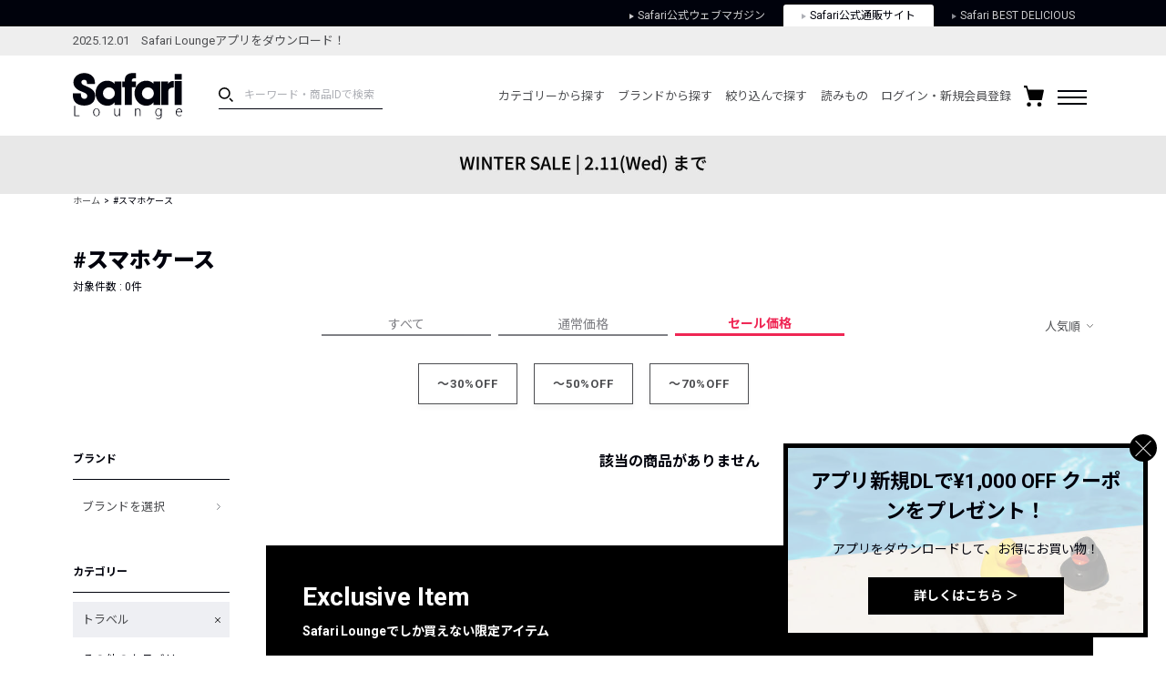

--- FILE ---
content_type: text/html; charset=UTF-8
request_url: https://safarilounge.jp/product/search/?cid=1155&type=5&ht=%E3%82%B9%E3%83%9E%E3%83%9B%E3%82%B1%E3%83%BC%E3%82%B9&amt=1&o=2
body_size: 154834
content:
<!DOCTYPE html>
<html lang="ja">
<head>
	<meta charset="UTF-8">
	<meta name="viewport" content="width=1140">
	<meta http-equiv="X-UA-Compatible" content="ie=edge"><script type="text/javascript">(window.NREUM||(NREUM={})).init={privacy:{cookies_enabled:true},ajax:{deny_list:["bam.nr-data.net"]},feature_flags:["soft_nav"],distributed_tracing:{enabled:true}};(window.NREUM||(NREUM={})).loader_config={agentID:"1120459171",accountID:"3252319",trustKey:"2608475",xpid:"VwQCU1VSARAJXVZWAgkDVVU=",licenseKey:"NRJS-120d9c1534fab757772",applicationID:"997458431",browserID:"1120459171"};;/*! For license information please see nr-loader-spa-1.308.0.min.js.LICENSE.txt */
(()=>{var e,t,r={384:(e,t,r)=>{"use strict";r.d(t,{NT:()=>a,US:()=>u,Zm:()=>o,bQ:()=>d,dV:()=>c,pV:()=>l});var n=r(6154),i=r(1863),s=r(1910);const a={beacon:"bam.nr-data.net",errorBeacon:"bam.nr-data.net"};function o(){return n.gm.NREUM||(n.gm.NREUM={}),void 0===n.gm.newrelic&&(n.gm.newrelic=n.gm.NREUM),n.gm.NREUM}function c(){let e=o();return e.o||(e.o={ST:n.gm.setTimeout,SI:n.gm.setImmediate||n.gm.setInterval,CT:n.gm.clearTimeout,XHR:n.gm.XMLHttpRequest,REQ:n.gm.Request,EV:n.gm.Event,PR:n.gm.Promise,MO:n.gm.MutationObserver,FETCH:n.gm.fetch,WS:n.gm.WebSocket},(0,s.i)(...Object.values(e.o))),e}function d(e,t){let r=o();r.initializedAgents??={},t.initializedAt={ms:(0,i.t)(),date:new Date},r.initializedAgents[e]=t}function u(e,t){o()[e]=t}function l(){return function(){let e=o();const t=e.info||{};e.info={beacon:a.beacon,errorBeacon:a.errorBeacon,...t}}(),function(){let e=o();const t=e.init||{};e.init={...t}}(),c(),function(){let e=o();const t=e.loader_config||{};e.loader_config={...t}}(),o()}},782:(e,t,r)=>{"use strict";r.d(t,{T:()=>n});const n=r(860).K7.pageViewTiming},860:(e,t,r)=>{"use strict";r.d(t,{$J:()=>u,K7:()=>c,P3:()=>d,XX:()=>i,Yy:()=>o,df:()=>s,qY:()=>n,v4:()=>a});const n="events",i="jserrors",s="browser/blobs",a="rum",o="browser/logs",c={ajax:"ajax",genericEvents:"generic_events",jserrors:i,logging:"logging",metrics:"metrics",pageAction:"page_action",pageViewEvent:"page_view_event",pageViewTiming:"page_view_timing",sessionReplay:"session_replay",sessionTrace:"session_trace",softNav:"soft_navigations",spa:"spa"},d={[c.pageViewEvent]:1,[c.pageViewTiming]:2,[c.metrics]:3,[c.jserrors]:4,[c.spa]:5,[c.ajax]:6,[c.sessionTrace]:7,[c.softNav]:8,[c.sessionReplay]:9,[c.logging]:10,[c.genericEvents]:11},u={[c.pageViewEvent]:a,[c.pageViewTiming]:n,[c.ajax]:n,[c.spa]:n,[c.softNav]:n,[c.metrics]:i,[c.jserrors]:i,[c.sessionTrace]:s,[c.sessionReplay]:s,[c.logging]:o,[c.genericEvents]:"ins"}},944:(e,t,r)=>{"use strict";r.d(t,{R:()=>i});var n=r(3241);function i(e,t){"function"==typeof console.debug&&(console.debug("New Relic Warning: https://github.com/newrelic/newrelic-browser-agent/blob/main/docs/warning-codes.md#".concat(e),t),(0,n.W)({agentIdentifier:null,drained:null,type:"data",name:"warn",feature:"warn",data:{code:e,secondary:t}}))}},993:(e,t,r)=>{"use strict";r.d(t,{A$:()=>s,ET:()=>a,TZ:()=>o,p_:()=>i});var n=r(860);const i={ERROR:"ERROR",WARN:"WARN",INFO:"INFO",DEBUG:"DEBUG",TRACE:"TRACE"},s={OFF:0,ERROR:1,WARN:2,INFO:3,DEBUG:4,TRACE:5},a="log",o=n.K7.logging},1541:(e,t,r)=>{"use strict";r.d(t,{U:()=>i,f:()=>n});const n={MFE:"MFE",BA:"BA"};function i(e,t){if(2!==t?.harvestEndpointVersion)return{};const r=t.agentRef.runtime.appMetadata.agents[0].entityGuid;return e?{"source.id":e.id,"source.name":e.name,"source.type":e.type,"parent.id":e.parent?.id||r,"parent.type":e.parent?.type||n.BA}:{"entity.guid":r,appId:t.agentRef.info.applicationID}}},1687:(e,t,r)=>{"use strict";r.d(t,{Ak:()=>d,Ze:()=>h,x3:()=>u});var n=r(3241),i=r(7836),s=r(3606),a=r(860),o=r(2646);const c={};function d(e,t){const r={staged:!1,priority:a.P3[t]||0};l(e),c[e].get(t)||c[e].set(t,r)}function u(e,t){e&&c[e]&&(c[e].get(t)&&c[e].delete(t),p(e,t,!1),c[e].size&&f(e))}function l(e){if(!e)throw new Error("agentIdentifier required");c[e]||(c[e]=new Map)}function h(e="",t="feature",r=!1){if(l(e),!e||!c[e].get(t)||r)return p(e,t);c[e].get(t).staged=!0,f(e)}function f(e){const t=Array.from(c[e]);t.every(([e,t])=>t.staged)&&(t.sort((e,t)=>e[1].priority-t[1].priority),t.forEach(([t])=>{c[e].delete(t),p(e,t)}))}function p(e,t,r=!0){const a=e?i.ee.get(e):i.ee,c=s.i.handlers;if(!a.aborted&&a.backlog&&c){if((0,n.W)({agentIdentifier:e,type:"lifecycle",name:"drain",feature:t}),r){const e=a.backlog[t],r=c[t];if(r){for(let t=0;e&&t<e.length;++t)g(e[t],r);Object.entries(r).forEach(([e,t])=>{Object.values(t||{}).forEach(t=>{t[0]?.on&&t[0]?.context()instanceof o.y&&t[0].on(e,t[1])})})}}a.isolatedBacklog||delete c[t],a.backlog[t]=null,a.emit("drain-"+t,[])}}function g(e,t){var r=e[1];Object.values(t[r]||{}).forEach(t=>{var r=e[0];if(t[0]===r){var n=t[1],i=e[3],s=e[2];n.apply(i,s)}})}},1738:(e,t,r)=>{"use strict";r.d(t,{U:()=>f,Y:()=>h});var n=r(3241),i=r(9908),s=r(1863),a=r(944),o=r(5701),c=r(3969),d=r(8362),u=r(860),l=r(4261);function h(e,t,r,s){const h=s||r;!h||h[e]&&h[e]!==d.d.prototype[e]||(h[e]=function(){(0,i.p)(c.xV,["API/"+e+"/called"],void 0,u.K7.metrics,r.ee),(0,n.W)({agentIdentifier:r.agentIdentifier,drained:!!o.B?.[r.agentIdentifier],type:"data",name:"api",feature:l.Pl+e,data:{}});try{return t.apply(this,arguments)}catch(e){(0,a.R)(23,e)}})}function f(e,t,r,n,a){const o=e.info;null===r?delete o.jsAttributes[t]:o.jsAttributes[t]=r,(a||null===r)&&(0,i.p)(l.Pl+n,[(0,s.t)(),t,r],void 0,"session",e.ee)}},1741:(e,t,r)=>{"use strict";r.d(t,{W:()=>s});var n=r(944),i=r(4261);class s{#e(e,...t){if(this[e]!==s.prototype[e])return this[e](...t);(0,n.R)(35,e)}addPageAction(e,t){return this.#e(i.hG,e,t)}register(e){return this.#e(i.eY,e)}recordCustomEvent(e,t){return this.#e(i.fF,e,t)}setPageViewName(e,t){return this.#e(i.Fw,e,t)}setCustomAttribute(e,t,r){return this.#e(i.cD,e,t,r)}noticeError(e,t){return this.#e(i.o5,e,t)}setUserId(e,t=!1){return this.#e(i.Dl,e,t)}setApplicationVersion(e){return this.#e(i.nb,e)}setErrorHandler(e){return this.#e(i.bt,e)}addRelease(e,t){return this.#e(i.k6,e,t)}log(e,t){return this.#e(i.$9,e,t)}start(){return this.#e(i.d3)}finished(e){return this.#e(i.BL,e)}recordReplay(){return this.#e(i.CH)}pauseReplay(){return this.#e(i.Tb)}addToTrace(e){return this.#e(i.U2,e)}setCurrentRouteName(e){return this.#e(i.PA,e)}interaction(e){return this.#e(i.dT,e)}wrapLogger(e,t,r){return this.#e(i.Wb,e,t,r)}measure(e,t){return this.#e(i.V1,e,t)}consent(e){return this.#e(i.Pv,e)}}},1863:(e,t,r)=>{"use strict";function n(){return Math.floor(performance.now())}r.d(t,{t:()=>n})},1910:(e,t,r)=>{"use strict";r.d(t,{i:()=>s});var n=r(944);const i=new Map;function s(...e){return e.every(e=>{if(i.has(e))return i.get(e);const t="function"==typeof e?e.toString():"",r=t.includes("[native code]"),s=t.includes("nrWrapper");return r||s||(0,n.R)(64,e?.name||t),i.set(e,r),r})}},2555:(e,t,r)=>{"use strict";r.d(t,{D:()=>o,f:()=>a});var n=r(384),i=r(8122);const s={beacon:n.NT.beacon,errorBeacon:n.NT.errorBeacon,licenseKey:void 0,applicationID:void 0,sa:void 0,queueTime:void 0,applicationTime:void 0,ttGuid:void 0,user:void 0,account:void 0,product:void 0,extra:void 0,jsAttributes:{},userAttributes:void 0,atts:void 0,transactionName:void 0,tNamePlain:void 0};function a(e){try{return!!e.licenseKey&&!!e.errorBeacon&&!!e.applicationID}catch(e){return!1}}const o=e=>(0,i.a)(e,s)},2614:(e,t,r)=>{"use strict";r.d(t,{BB:()=>a,H3:()=>n,g:()=>d,iL:()=>c,tS:()=>o,uh:()=>i,wk:()=>s});const n="NRBA",i="SESSION",s=144e5,a=18e5,o={STARTED:"session-started",PAUSE:"session-pause",RESET:"session-reset",RESUME:"session-resume",UPDATE:"session-update"},c={SAME_TAB:"same-tab",CROSS_TAB:"cross-tab"},d={OFF:0,FULL:1,ERROR:2}},2646:(e,t,r)=>{"use strict";r.d(t,{y:()=>n});class n{constructor(e){this.contextId=e}}},2843:(e,t,r)=>{"use strict";r.d(t,{G:()=>s,u:()=>i});var n=r(3878);function i(e,t=!1,r,i){(0,n.DD)("visibilitychange",function(){if(t)return void("hidden"===document.visibilityState&&e());e(document.visibilityState)},r,i)}function s(e,t,r){(0,n.sp)("pagehide",e,t,r)}},3241:(e,t,r)=>{"use strict";r.d(t,{W:()=>s});var n=r(6154);const i="newrelic";function s(e={}){try{n.gm.dispatchEvent(new CustomEvent(i,{detail:e}))}catch(e){}}},3304:(e,t,r)=>{"use strict";r.d(t,{A:()=>s});var n=r(7836);const i=()=>{const e=new WeakSet;return(t,r)=>{if("object"==typeof r&&null!==r){if(e.has(r))return;e.add(r)}return r}};function s(e){try{return JSON.stringify(e,i())??""}catch(e){try{n.ee.emit("internal-error",[e])}catch(e){}return""}}},3333:(e,t,r)=>{"use strict";r.d(t,{$v:()=>u,TZ:()=>n,Xh:()=>c,Zp:()=>i,kd:()=>d,mq:()=>o,nf:()=>a,qN:()=>s});const n=r(860).K7.genericEvents,i=["auxclick","click","copy","keydown","paste","scrollend"],s=["focus","blur"],a=4,o=1e3,c=2e3,d=["PageAction","UserAction","BrowserPerformance"],u={RESOURCES:"experimental.resources",REGISTER:"register"}},3434:(e,t,r)=>{"use strict";r.d(t,{Jt:()=>s,YM:()=>d});var n=r(7836),i=r(5607);const s="nr@original:".concat(i.W),a=50;var o=Object.prototype.hasOwnProperty,c=!1;function d(e,t){return e||(e=n.ee),r.inPlace=function(e,t,n,i,s){n||(n="");const a="-"===n.charAt(0);for(let o=0;o<t.length;o++){const c=t[o],d=e[c];l(d)||(e[c]=r(d,a?c+n:n,i,c,s))}},r.flag=s,r;function r(t,r,n,c,d){return l(t)?t:(r||(r=""),nrWrapper[s]=t,function(e,t,r){if(Object.defineProperty&&Object.keys)try{return Object.keys(e).forEach(function(r){Object.defineProperty(t,r,{get:function(){return e[r]},set:function(t){return e[r]=t,t}})}),t}catch(e){u([e],r)}for(var n in e)o.call(e,n)&&(t[n]=e[n])}(t,nrWrapper,e),nrWrapper);function nrWrapper(){var s,o,l,h;let f;try{o=this,s=[...arguments],l="function"==typeof n?n(s,o):n||{}}catch(t){u([t,"",[s,o,c],l],e)}i(r+"start",[s,o,c],l,d);const p=performance.now();let g;try{return h=t.apply(o,s),g=performance.now(),h}catch(e){throw g=performance.now(),i(r+"err",[s,o,e],l,d),f=e,f}finally{const e=g-p,t={start:p,end:g,duration:e,isLongTask:e>=a,methodName:c,thrownError:f};t.isLongTask&&i("long-task",[t,o],l,d),i(r+"end",[s,o,h],l,d)}}}function i(r,n,i,s){if(!c||t){var a=c;c=!0;try{e.emit(r,n,i,t,s)}catch(t){u([t,r,n,i],e)}c=a}}}function u(e,t){t||(t=n.ee);try{t.emit("internal-error",e)}catch(e){}}function l(e){return!(e&&"function"==typeof e&&e.apply&&!e[s])}},3606:(e,t,r)=>{"use strict";r.d(t,{i:()=>s});var n=r(9908);s.on=a;var i=s.handlers={};function s(e,t,r,s){a(s||n.d,i,e,t,r)}function a(e,t,r,i,s){s||(s="feature"),e||(e=n.d);var a=t[s]=t[s]||{};(a[r]=a[r]||[]).push([e,i])}},3738:(e,t,r)=>{"use strict";r.d(t,{He:()=>i,Kp:()=>o,Lc:()=>d,Rz:()=>u,TZ:()=>n,bD:()=>s,d3:()=>a,jx:()=>l,sl:()=>h,uP:()=>c});const n=r(860).K7.sessionTrace,i="bstResource",s="resource",a="-start",o="-end",c="fn"+a,d="fn"+o,u="pushState",l=1e3,h=3e4},3785:(e,t,r)=>{"use strict";r.d(t,{R:()=>c,b:()=>d});var n=r(9908),i=r(1863),s=r(860),a=r(3969),o=r(993);function c(e,t,r={},c=o.p_.INFO,d=!0,u,l=(0,i.t)()){(0,n.p)(a.xV,["API/logging/".concat(c.toLowerCase(),"/called")],void 0,s.K7.metrics,e),(0,n.p)(o.ET,[l,t,r,c,d,u],void 0,s.K7.logging,e)}function d(e){return"string"==typeof e&&Object.values(o.p_).some(t=>t===e.toUpperCase().trim())}},3878:(e,t,r)=>{"use strict";function n(e,t){return{capture:e,passive:!1,signal:t}}function i(e,t,r=!1,i){window.addEventListener(e,t,n(r,i))}function s(e,t,r=!1,i){document.addEventListener(e,t,n(r,i))}r.d(t,{DD:()=>s,jT:()=>n,sp:()=>i})},3962:(e,t,r)=>{"use strict";r.d(t,{AM:()=>a,O2:()=>l,OV:()=>s,Qu:()=>h,TZ:()=>c,ih:()=>f,pP:()=>o,t1:()=>u,tC:()=>i,wD:()=>d});var n=r(860);const i=["click","keydown","submit"],s="popstate",a="api",o="initialPageLoad",c=n.K7.softNav,d=5e3,u=500,l={INITIAL_PAGE_LOAD:"",ROUTE_CHANGE:1,UNSPECIFIED:2},h={INTERACTION:1,AJAX:2,CUSTOM_END:3,CUSTOM_TRACER:4},f={IP:"in progress",PF:"pending finish",FIN:"finished",CAN:"cancelled"}},3969:(e,t,r)=>{"use strict";r.d(t,{TZ:()=>n,XG:()=>o,rs:()=>i,xV:()=>a,z_:()=>s});const n=r(860).K7.metrics,i="sm",s="cm",a="storeSupportabilityMetrics",o="storeEventMetrics"},4234:(e,t,r)=>{"use strict";r.d(t,{W:()=>s});var n=r(7836),i=r(1687);class s{constructor(e,t){this.agentIdentifier=e,this.ee=n.ee.get(e),this.featureName=t,this.blocked=!1}deregisterDrain(){(0,i.x3)(this.agentIdentifier,this.featureName)}}},4261:(e,t,r)=>{"use strict";r.d(t,{$9:()=>u,BL:()=>c,CH:()=>p,Dl:()=>R,Fw:()=>w,PA:()=>v,Pl:()=>n,Pv:()=>A,Tb:()=>h,U2:()=>a,V1:()=>E,Wb:()=>T,bt:()=>y,cD:()=>b,d3:()=>x,dT:()=>d,eY:()=>g,fF:()=>f,hG:()=>s,hw:()=>i,k6:()=>o,nb:()=>m,o5:()=>l});const n="api-",i=n+"ixn-",s="addPageAction",a="addToTrace",o="addRelease",c="finished",d="interaction",u="log",l="noticeError",h="pauseReplay",f="recordCustomEvent",p="recordReplay",g="register",m="setApplicationVersion",v="setCurrentRouteName",b="setCustomAttribute",y="setErrorHandler",w="setPageViewName",R="setUserId",x="start",T="wrapLogger",E="measure",A="consent"},5205:(e,t,r)=>{"use strict";r.d(t,{j:()=>S});var n=r(384),i=r(1741);var s=r(2555),a=r(3333);const o=e=>{if(!e||"string"!=typeof e)return!1;try{document.createDocumentFragment().querySelector(e)}catch{return!1}return!0};var c=r(2614),d=r(944),u=r(8122);const l="[data-nr-mask]",h=e=>(0,u.a)(e,(()=>{const e={feature_flags:[],experimental:{allow_registered_children:!1,resources:!1},mask_selector:"*",block_selector:"[data-nr-block]",mask_input_options:{color:!1,date:!1,"datetime-local":!1,email:!1,month:!1,number:!1,range:!1,search:!1,tel:!1,text:!1,time:!1,url:!1,week:!1,textarea:!1,select:!1,password:!0}};return{ajax:{deny_list:void 0,block_internal:!0,enabled:!0,autoStart:!0},api:{get allow_registered_children(){return e.feature_flags.includes(a.$v.REGISTER)||e.experimental.allow_registered_children},set allow_registered_children(t){e.experimental.allow_registered_children=t},duplicate_registered_data:!1},browser_consent_mode:{enabled:!1},distributed_tracing:{enabled:void 0,exclude_newrelic_header:void 0,cors_use_newrelic_header:void 0,cors_use_tracecontext_headers:void 0,allowed_origins:void 0},get feature_flags(){return e.feature_flags},set feature_flags(t){e.feature_flags=t},generic_events:{enabled:!0,autoStart:!0},harvest:{interval:30},jserrors:{enabled:!0,autoStart:!0},logging:{enabled:!0,autoStart:!0},metrics:{enabled:!0,autoStart:!0},obfuscate:void 0,page_action:{enabled:!0},page_view_event:{enabled:!0,autoStart:!0},page_view_timing:{enabled:!0,autoStart:!0},performance:{capture_marks:!1,capture_measures:!1,capture_detail:!0,resources:{get enabled(){return e.feature_flags.includes(a.$v.RESOURCES)||e.experimental.resources},set enabled(t){e.experimental.resources=t},asset_types:[],first_party_domains:[],ignore_newrelic:!0}},privacy:{cookies_enabled:!0},proxy:{assets:void 0,beacon:void 0},session:{expiresMs:c.wk,inactiveMs:c.BB},session_replay:{autoStart:!0,enabled:!1,preload:!1,sampling_rate:10,error_sampling_rate:100,collect_fonts:!1,inline_images:!1,fix_stylesheets:!0,mask_all_inputs:!0,get mask_text_selector(){return e.mask_selector},set mask_text_selector(t){o(t)?e.mask_selector="".concat(t,",").concat(l):""===t||null===t?e.mask_selector=l:(0,d.R)(5,t)},get block_class(){return"nr-block"},get ignore_class(){return"nr-ignore"},get mask_text_class(){return"nr-mask"},get block_selector(){return e.block_selector},set block_selector(t){o(t)?e.block_selector+=",".concat(t):""!==t&&(0,d.R)(6,t)},get mask_input_options(){return e.mask_input_options},set mask_input_options(t){t&&"object"==typeof t?e.mask_input_options={...t,password:!0}:(0,d.R)(7,t)}},session_trace:{enabled:!0,autoStart:!0},soft_navigations:{enabled:!0,autoStart:!0},spa:{enabled:!0,autoStart:!0},ssl:void 0,user_actions:{enabled:!0,elementAttributes:["id","className","tagName","type"]}}})());var f=r(6154),p=r(9324);let g=0;const m={buildEnv:p.F3,distMethod:p.Xs,version:p.xv,originTime:f.WN},v={consented:!1},b={appMetadata:{},get consented(){return this.session?.state?.consent||v.consented},set consented(e){v.consented=e},customTransaction:void 0,denyList:void 0,disabled:!1,harvester:void 0,isolatedBacklog:!1,isRecording:!1,loaderType:void 0,maxBytes:3e4,obfuscator:void 0,onerror:void 0,ptid:void 0,releaseIds:{},session:void 0,timeKeeper:void 0,registeredEntities:[],jsAttributesMetadata:{bytes:0},get harvestCount(){return++g}},y=e=>{const t=(0,u.a)(e,b),r=Object.keys(m).reduce((e,t)=>(e[t]={value:m[t],writable:!1,configurable:!0,enumerable:!0},e),{});return Object.defineProperties(t,r)};var w=r(5701);const R=e=>{const t=e.startsWith("http");e+="/",r.p=t?e:"https://"+e};var x=r(7836),T=r(3241);const E={accountID:void 0,trustKey:void 0,agentID:void 0,licenseKey:void 0,applicationID:void 0,xpid:void 0},A=e=>(0,u.a)(e,E),_=new Set;function S(e,t={},r,a){let{init:o,info:c,loader_config:d,runtime:u={},exposed:l=!0}=t;if(!c){const e=(0,n.pV)();o=e.init,c=e.info,d=e.loader_config}e.init=h(o||{}),e.loader_config=A(d||{}),c.jsAttributes??={},f.bv&&(c.jsAttributes.isWorker=!0),e.info=(0,s.D)(c);const p=e.init,g=[c.beacon,c.errorBeacon];_.has(e.agentIdentifier)||(p.proxy.assets&&(R(p.proxy.assets),g.push(p.proxy.assets)),p.proxy.beacon&&g.push(p.proxy.beacon),e.beacons=[...g],function(e){const t=(0,n.pV)();Object.getOwnPropertyNames(i.W.prototype).forEach(r=>{const n=i.W.prototype[r];if("function"!=typeof n||"constructor"===n)return;let s=t[r];e[r]&&!1!==e.exposed&&"micro-agent"!==e.runtime?.loaderType&&(t[r]=(...t)=>{const n=e[r](...t);return s?s(...t):n})})}(e),(0,n.US)("activatedFeatures",w.B)),u.denyList=[...p.ajax.deny_list||[],...p.ajax.block_internal?g:[]],u.ptid=e.agentIdentifier,u.loaderType=r,e.runtime=y(u),_.has(e.agentIdentifier)||(e.ee=x.ee.get(e.agentIdentifier),e.exposed=l,(0,T.W)({agentIdentifier:e.agentIdentifier,drained:!!w.B?.[e.agentIdentifier],type:"lifecycle",name:"initialize",feature:void 0,data:e.config})),_.add(e.agentIdentifier)}},5270:(e,t,r)=>{"use strict";r.d(t,{Aw:()=>a,SR:()=>s,rF:()=>o});var n=r(384),i=r(7767);function s(e){return!!(0,n.dV)().o.MO&&(0,i.V)(e)&&!0===e?.session_trace.enabled}function a(e){return!0===e?.session_replay.preload&&s(e)}function o(e,t){try{if("string"==typeof t?.type){if("password"===t.type.toLowerCase())return"*".repeat(e?.length||0);if(void 0!==t?.dataset?.nrUnmask||t?.classList?.contains("nr-unmask"))return e}}catch(e){}return"string"==typeof e?e.replace(/[\S]/g,"*"):"*".repeat(e?.length||0)}},5289:(e,t,r)=>{"use strict";r.d(t,{GG:()=>a,Qr:()=>c,sB:()=>o});var n=r(3878),i=r(6389);function s(){return"undefined"==typeof document||"complete"===document.readyState}function a(e,t){if(s())return e();const r=(0,i.J)(e),a=setInterval(()=>{s()&&(clearInterval(a),r())},500);(0,n.sp)("load",r,t)}function o(e){if(s())return e();(0,n.DD)("DOMContentLoaded",e)}function c(e){if(s())return e();(0,n.sp)("popstate",e)}},5607:(e,t,r)=>{"use strict";r.d(t,{W:()=>n});const n=(0,r(9566).bz)()},5701:(e,t,r)=>{"use strict";r.d(t,{B:()=>s,t:()=>a});var n=r(3241);const i=new Set,s={};function a(e,t){const r=t.agentIdentifier;s[r]??={},e&&"object"==typeof e&&(i.has(r)||(t.ee.emit("rumresp",[e]),s[r]=e,i.add(r),(0,n.W)({agentIdentifier:r,loaded:!0,drained:!0,type:"lifecycle",name:"load",feature:void 0,data:e})))}},6154:(e,t,r)=>{"use strict";r.d(t,{OF:()=>d,RI:()=>i,WN:()=>h,bv:()=>s,eN:()=>f,gm:()=>a,lR:()=>l,m:()=>c,mw:()=>o,sb:()=>u});var n=r(1863);const i="undefined"!=typeof window&&!!window.document,s="undefined"!=typeof WorkerGlobalScope&&("undefined"!=typeof self&&self instanceof WorkerGlobalScope&&self.navigator instanceof WorkerNavigator||"undefined"!=typeof globalThis&&globalThis instanceof WorkerGlobalScope&&globalThis.navigator instanceof WorkerNavigator),a=i?window:"undefined"!=typeof WorkerGlobalScope&&("undefined"!=typeof self&&self instanceof WorkerGlobalScope&&self||"undefined"!=typeof globalThis&&globalThis instanceof WorkerGlobalScope&&globalThis),o=Boolean("hidden"===a?.document?.visibilityState),c=""+a?.location,d=/iPad|iPhone|iPod/.test(a.navigator?.userAgent),u=d&&"undefined"==typeof SharedWorker,l=(()=>{const e=a.navigator?.userAgent?.match(/Firefox[/\s](\d+\.\d+)/);return Array.isArray(e)&&e.length>=2?+e[1]:0})(),h=Date.now()-(0,n.t)(),f=()=>"undefined"!=typeof PerformanceNavigationTiming&&a?.performance?.getEntriesByType("navigation")?.[0]?.responseStart},6344:(e,t,r)=>{"use strict";r.d(t,{BB:()=>u,Qb:()=>l,TZ:()=>i,Ug:()=>a,Vh:()=>s,_s:()=>o,bc:()=>d,yP:()=>c});var n=r(2614);const i=r(860).K7.sessionReplay,s="errorDuringReplay",a=.12,o={DomContentLoaded:0,Load:1,FullSnapshot:2,IncrementalSnapshot:3,Meta:4,Custom:5},c={[n.g.ERROR]:15e3,[n.g.FULL]:3e5,[n.g.OFF]:0},d={RESET:{message:"Session was reset",sm:"Reset"},IMPORT:{message:"Recorder failed to import",sm:"Import"},TOO_MANY:{message:"429: Too Many Requests",sm:"Too-Many"},TOO_BIG:{message:"Payload was too large",sm:"Too-Big"},CROSS_TAB:{message:"Session Entity was set to OFF on another tab",sm:"Cross-Tab"},ENTITLEMENTS:{message:"Session Replay is not allowed and will not be started",sm:"Entitlement"}},u=5e3,l={API:"api",RESUME:"resume",SWITCH_TO_FULL:"switchToFull",INITIALIZE:"initialize",PRELOAD:"preload"}},6389:(e,t,r)=>{"use strict";function n(e,t=500,r={}){const n=r?.leading||!1;let i;return(...r)=>{n&&void 0===i&&(e.apply(this,r),i=setTimeout(()=>{i=clearTimeout(i)},t)),n||(clearTimeout(i),i=setTimeout(()=>{e.apply(this,r)},t))}}function i(e){let t=!1;return(...r)=>{t||(t=!0,e.apply(this,r))}}r.d(t,{J:()=>i,s:()=>n})},6630:(e,t,r)=>{"use strict";r.d(t,{T:()=>n});const n=r(860).K7.pageViewEvent},6774:(e,t,r)=>{"use strict";r.d(t,{T:()=>n});const n=r(860).K7.jserrors},7295:(e,t,r)=>{"use strict";r.d(t,{Xv:()=>a,gX:()=>i,iW:()=>s});var n=[];function i(e){if(!e||s(e))return!1;if(0===n.length)return!0;if("*"===n[0].hostname)return!1;for(var t=0;t<n.length;t++){var r=n[t];if(r.hostname.test(e.hostname)&&r.pathname.test(e.pathname))return!1}return!0}function s(e){return void 0===e.hostname}function a(e){if(n=[],e&&e.length)for(var t=0;t<e.length;t++){let r=e[t];if(!r)continue;if("*"===r)return void(n=[{hostname:"*"}]);0===r.indexOf("http://")?r=r.substring(7):0===r.indexOf("https://")&&(r=r.substring(8));const i=r.indexOf("/");let s,a;i>0?(s=r.substring(0,i),a=r.substring(i)):(s=r,a="*");let[c]=s.split(":");n.push({hostname:o(c),pathname:o(a,!0)})}}function o(e,t=!1){const r=e.replace(/[.+?^${}()|[\]\\]/g,e=>"\\"+e).replace(/\*/g,".*?");return new RegExp((t?"^":"")+r+"$")}},7485:(e,t,r)=>{"use strict";r.d(t,{D:()=>i});var n=r(6154);function i(e){if(0===(e||"").indexOf("data:"))return{protocol:"data"};try{const t=new URL(e,location.href),r={port:t.port,hostname:t.hostname,pathname:t.pathname,search:t.search,protocol:t.protocol.slice(0,t.protocol.indexOf(":")),sameOrigin:t.protocol===n.gm?.location?.protocol&&t.host===n.gm?.location?.host};return r.port&&""!==r.port||("http:"===t.protocol&&(r.port="80"),"https:"===t.protocol&&(r.port="443")),r.pathname&&""!==r.pathname?r.pathname.startsWith("/")||(r.pathname="/".concat(r.pathname)):r.pathname="/",r}catch(e){return{}}}},7699:(e,t,r)=>{"use strict";r.d(t,{It:()=>s,KC:()=>o,No:()=>i,qh:()=>a});var n=r(860);const i=16e3,s=1e6,a="SESSION_ERROR",o={[n.K7.logging]:!0,[n.K7.genericEvents]:!1,[n.K7.jserrors]:!1,[n.K7.ajax]:!1}},7767:(e,t,r)=>{"use strict";r.d(t,{V:()=>i});var n=r(6154);const i=e=>n.RI&&!0===e?.privacy.cookies_enabled},7836:(e,t,r)=>{"use strict";r.d(t,{P:()=>o,ee:()=>c});var n=r(384),i=r(8990),s=r(2646),a=r(5607);const o="nr@context:".concat(a.W),c=function e(t,r){var n={},a={},u={},l=!1;try{l=16===r.length&&d.initializedAgents?.[r]?.runtime.isolatedBacklog}catch(e){}var h={on:p,addEventListener:p,removeEventListener:function(e,t){var r=n[e];if(!r)return;for(var i=0;i<r.length;i++)r[i]===t&&r.splice(i,1)},emit:function(e,r,n,i,s){!1!==s&&(s=!0);if(c.aborted&&!i)return;t&&s&&t.emit(e,r,n);var o=f(n);g(e).forEach(e=>{e.apply(o,r)});var d=v()[a[e]];d&&d.push([h,e,r,o]);return o},get:m,listeners:g,context:f,buffer:function(e,t){const r=v();if(t=t||"feature",h.aborted)return;Object.entries(e||{}).forEach(([e,n])=>{a[n]=t,t in r||(r[t]=[])})},abort:function(){h._aborted=!0,Object.keys(h.backlog).forEach(e=>{delete h.backlog[e]})},isBuffering:function(e){return!!v()[a[e]]},debugId:r,backlog:l?{}:t&&"object"==typeof t.backlog?t.backlog:{},isolatedBacklog:l};return Object.defineProperty(h,"aborted",{get:()=>{let e=h._aborted||!1;return e||(t&&(e=t.aborted),e)}}),h;function f(e){return e&&e instanceof s.y?e:e?(0,i.I)(e,o,()=>new s.y(o)):new s.y(o)}function p(e,t){n[e]=g(e).concat(t)}function g(e){return n[e]||[]}function m(t){return u[t]=u[t]||e(h,t)}function v(){return h.backlog}}(void 0,"globalEE"),d=(0,n.Zm)();d.ee||(d.ee=c)},8122:(e,t,r)=>{"use strict";r.d(t,{a:()=>i});var n=r(944);function i(e,t){try{if(!e||"object"!=typeof e)return(0,n.R)(3);if(!t||"object"!=typeof t)return(0,n.R)(4);const r=Object.create(Object.getPrototypeOf(t),Object.getOwnPropertyDescriptors(t)),s=0===Object.keys(r).length?e:r;for(let a in s)if(void 0!==e[a])try{if(null===e[a]){r[a]=null;continue}Array.isArray(e[a])&&Array.isArray(t[a])?r[a]=Array.from(new Set([...e[a],...t[a]])):"object"==typeof e[a]&&"object"==typeof t[a]?r[a]=i(e[a],t[a]):r[a]=e[a]}catch(e){r[a]||(0,n.R)(1,e)}return r}catch(e){(0,n.R)(2,e)}}},8139:(e,t,r)=>{"use strict";r.d(t,{u:()=>h});var n=r(7836),i=r(3434),s=r(8990),a=r(6154);const o={},c=a.gm.XMLHttpRequest,d="addEventListener",u="removeEventListener",l="nr@wrapped:".concat(n.P);function h(e){var t=function(e){return(e||n.ee).get("events")}(e);if(o[t.debugId]++)return t;o[t.debugId]=1;var r=(0,i.YM)(t,!0);function h(e){r.inPlace(e,[d,u],"-",p)}function p(e,t){return e[1]}return"getPrototypeOf"in Object&&(a.RI&&f(document,h),c&&f(c.prototype,h),f(a.gm,h)),t.on(d+"-start",function(e,t){var n=e[1];if(null!==n&&("function"==typeof n||"object"==typeof n)&&"newrelic"!==e[0]){var i=(0,s.I)(n,l,function(){var e={object:function(){if("function"!=typeof n.handleEvent)return;return n.handleEvent.apply(n,arguments)},function:n}[typeof n];return e?r(e,"fn-",null,e.name||"anonymous"):n});this.wrapped=e[1]=i}}),t.on(u+"-start",function(e){e[1]=this.wrapped||e[1]}),t}function f(e,t,...r){let n=e;for(;"object"==typeof n&&!Object.prototype.hasOwnProperty.call(n,d);)n=Object.getPrototypeOf(n);n&&t(n,...r)}},8362:(e,t,r)=>{"use strict";r.d(t,{d:()=>s});var n=r(9566),i=r(1741);class s extends i.W{agentIdentifier=(0,n.LA)(16)}},8374:(e,t,r)=>{r.nc=(()=>{try{return document?.currentScript?.nonce}catch(e){}return""})()},8990:(e,t,r)=>{"use strict";r.d(t,{I:()=>i});var n=Object.prototype.hasOwnProperty;function i(e,t,r){if(n.call(e,t))return e[t];var i=r();if(Object.defineProperty&&Object.keys)try{return Object.defineProperty(e,t,{value:i,writable:!0,enumerable:!1}),i}catch(e){}return e[t]=i,i}},9119:(e,t,r)=>{"use strict";r.d(t,{L:()=>s});var n=/([^?#]*)[^#]*(#[^?]*|$).*/,i=/([^?#]*)().*/;function s(e,t){return e?e.replace(t?n:i,"$1$2"):e}},9300:(e,t,r)=>{"use strict";r.d(t,{T:()=>n});const n=r(860).K7.ajax},9324:(e,t,r)=>{"use strict";r.d(t,{AJ:()=>a,F3:()=>i,Xs:()=>s,Yq:()=>o,xv:()=>n});const n="1.308.0",i="PROD",s="CDN",a="@newrelic/rrweb",o="1.0.1"},9566:(e,t,r)=>{"use strict";r.d(t,{LA:()=>o,ZF:()=>c,bz:()=>a,el:()=>d});var n=r(6154);const i="xxxxxxxx-xxxx-4xxx-yxxx-xxxxxxxxxxxx";function s(e,t){return e?15&e[t]:16*Math.random()|0}function a(){const e=n.gm?.crypto||n.gm?.msCrypto;let t,r=0;return e&&e.getRandomValues&&(t=e.getRandomValues(new Uint8Array(30))),i.split("").map(e=>"x"===e?s(t,r++).toString(16):"y"===e?(3&s()|8).toString(16):e).join("")}function o(e){const t=n.gm?.crypto||n.gm?.msCrypto;let r,i=0;t&&t.getRandomValues&&(r=t.getRandomValues(new Uint8Array(e)));const a=[];for(var o=0;o<e;o++)a.push(s(r,i++).toString(16));return a.join("")}function c(){return o(16)}function d(){return o(32)}},9908:(e,t,r)=>{"use strict";r.d(t,{d:()=>n,p:()=>i});var n=r(7836).ee.get("handle");function i(e,t,r,i,s){s?(s.buffer([e],i),s.emit(e,t,r)):(n.buffer([e],i),n.emit(e,t,r))}}},n={};function i(e){var t=n[e];if(void 0!==t)return t.exports;var s=n[e]={exports:{}};return r[e](s,s.exports,i),s.exports}i.m=r,i.d=(e,t)=>{for(var r in t)i.o(t,r)&&!i.o(e,r)&&Object.defineProperty(e,r,{enumerable:!0,get:t[r]})},i.f={},i.e=e=>Promise.all(Object.keys(i.f).reduce((t,r)=>(i.f[r](e,t),t),[])),i.u=e=>({212:"nr-spa-compressor",249:"nr-spa-recorder",478:"nr-spa"}[e]+"-1.308.0.min.js"),i.o=(e,t)=>Object.prototype.hasOwnProperty.call(e,t),e={},t="NRBA-1.308.0.PROD:",i.l=(r,n,s,a)=>{if(e[r])e[r].push(n);else{var o,c;if(void 0!==s)for(var d=document.getElementsByTagName("script"),u=0;u<d.length;u++){var l=d[u];if(l.getAttribute("src")==r||l.getAttribute("data-webpack")==t+s){o=l;break}}if(!o){c=!0;var h={478:"sha512-RSfSVnmHk59T/uIPbdSE0LPeqcEdF4/+XhfJdBuccH5rYMOEZDhFdtnh6X6nJk7hGpzHd9Ujhsy7lZEz/ORYCQ==",249:"sha512-ehJXhmntm85NSqW4MkhfQqmeKFulra3klDyY0OPDUE+sQ3GokHlPh1pmAzuNy//3j4ac6lzIbmXLvGQBMYmrkg==",212:"sha512-B9h4CR46ndKRgMBcK+j67uSR2RCnJfGefU+A7FrgR/k42ovXy5x/MAVFiSvFxuVeEk/pNLgvYGMp1cBSK/G6Fg=="};(o=document.createElement("script")).charset="utf-8",i.nc&&o.setAttribute("nonce",i.nc),o.setAttribute("data-webpack",t+s),o.src=r,0!==o.src.indexOf(window.location.origin+"/")&&(o.crossOrigin="anonymous"),h[a]&&(o.integrity=h[a])}e[r]=[n];var f=(t,n)=>{o.onerror=o.onload=null,clearTimeout(p);var i=e[r];if(delete e[r],o.parentNode&&o.parentNode.removeChild(o),i&&i.forEach(e=>e(n)),t)return t(n)},p=setTimeout(f.bind(null,void 0,{type:"timeout",target:o}),12e4);o.onerror=f.bind(null,o.onerror),o.onload=f.bind(null,o.onload),c&&document.head.appendChild(o)}},i.r=e=>{"undefined"!=typeof Symbol&&Symbol.toStringTag&&Object.defineProperty(e,Symbol.toStringTag,{value:"Module"}),Object.defineProperty(e,"__esModule",{value:!0})},i.p="https://js-agent.newrelic.com/",(()=>{var e={38:0,788:0};i.f.j=(t,r)=>{var n=i.o(e,t)?e[t]:void 0;if(0!==n)if(n)r.push(n[2]);else{var s=new Promise((r,i)=>n=e[t]=[r,i]);r.push(n[2]=s);var a=i.p+i.u(t),o=new Error;i.l(a,r=>{if(i.o(e,t)&&(0!==(n=e[t])&&(e[t]=void 0),n)){var s=r&&("load"===r.type?"missing":r.type),a=r&&r.target&&r.target.src;o.message="Loading chunk "+t+" failed: ("+s+": "+a+")",o.name="ChunkLoadError",o.type=s,o.request=a,n[1](o)}},"chunk-"+t,t)}};var t=(t,r)=>{var n,s,[a,o,c]=r,d=0;if(a.some(t=>0!==e[t])){for(n in o)i.o(o,n)&&(i.m[n]=o[n]);if(c)c(i)}for(t&&t(r);d<a.length;d++)s=a[d],i.o(e,s)&&e[s]&&e[s][0](),e[s]=0},r=self["webpackChunk:NRBA-1.308.0.PROD"]=self["webpackChunk:NRBA-1.308.0.PROD"]||[];r.forEach(t.bind(null,0)),r.push=t.bind(null,r.push.bind(r))})(),(()=>{"use strict";i(8374);var e=i(8362),t=i(860);const r=Object.values(t.K7);var n=i(5205);var s=i(9908),a=i(1863),o=i(4261),c=i(1738);var d=i(1687),u=i(4234),l=i(5289),h=i(6154),f=i(944),p=i(5270),g=i(7767),m=i(6389),v=i(7699);class b extends u.W{constructor(e,t){super(e.agentIdentifier,t),this.agentRef=e,this.abortHandler=void 0,this.featAggregate=void 0,this.loadedSuccessfully=void 0,this.onAggregateImported=new Promise(e=>{this.loadedSuccessfully=e}),this.deferred=Promise.resolve(),!1===e.init[this.featureName].autoStart?this.deferred=new Promise((t,r)=>{this.ee.on("manual-start-all",(0,m.J)(()=>{(0,d.Ak)(e.agentIdentifier,this.featureName),t()}))}):(0,d.Ak)(e.agentIdentifier,t)}importAggregator(e,t,r={}){if(this.featAggregate)return;const n=async()=>{let n;await this.deferred;try{if((0,g.V)(e.init)){const{setupAgentSession:t}=await i.e(478).then(i.bind(i,8766));n=t(e)}}catch(e){(0,f.R)(20,e),this.ee.emit("internal-error",[e]),(0,s.p)(v.qh,[e],void 0,this.featureName,this.ee)}try{if(!this.#t(this.featureName,n,e.init))return(0,d.Ze)(this.agentIdentifier,this.featureName),void this.loadedSuccessfully(!1);const{Aggregate:i}=await t();this.featAggregate=new i(e,r),e.runtime.harvester.initializedAggregates.push(this.featAggregate),this.loadedSuccessfully(!0)}catch(e){(0,f.R)(34,e),this.abortHandler?.(),(0,d.Ze)(this.agentIdentifier,this.featureName,!0),this.loadedSuccessfully(!1),this.ee&&this.ee.abort()}};h.RI?(0,l.GG)(()=>n(),!0):n()}#t(e,r,n){if(this.blocked)return!1;switch(e){case t.K7.sessionReplay:return(0,p.SR)(n)&&!!r;case t.K7.sessionTrace:return!!r;default:return!0}}}var y=i(6630),w=i(2614),R=i(3241);class x extends b{static featureName=y.T;constructor(e){var t;super(e,y.T),this.setupInspectionEvents(e.agentIdentifier),t=e,(0,c.Y)(o.Fw,function(e,r){"string"==typeof e&&("/"!==e.charAt(0)&&(e="/"+e),t.runtime.customTransaction=(r||"http://custom.transaction")+e,(0,s.p)(o.Pl+o.Fw,[(0,a.t)()],void 0,void 0,t.ee))},t),this.importAggregator(e,()=>i.e(478).then(i.bind(i,2467)))}setupInspectionEvents(e){const t=(t,r)=>{t&&(0,R.W)({agentIdentifier:e,timeStamp:t.timeStamp,loaded:"complete"===t.target.readyState,type:"window",name:r,data:t.target.location+""})};(0,l.sB)(e=>{t(e,"DOMContentLoaded")}),(0,l.GG)(e=>{t(e,"load")}),(0,l.Qr)(e=>{t(e,"navigate")}),this.ee.on(w.tS.UPDATE,(t,r)=>{(0,R.W)({agentIdentifier:e,type:"lifecycle",name:"session",data:r})})}}var T=i(384);class E extends e.d{constructor(e){var t;(super(),h.gm)?(this.features={},(0,T.bQ)(this.agentIdentifier,this),this.desiredFeatures=new Set(e.features||[]),this.desiredFeatures.add(x),(0,n.j)(this,e,e.loaderType||"agent"),t=this,(0,c.Y)(o.cD,function(e,r,n=!1){if("string"==typeof e){if(["string","number","boolean"].includes(typeof r)||null===r)return(0,c.U)(t,e,r,o.cD,n);(0,f.R)(40,typeof r)}else(0,f.R)(39,typeof e)},t),function(e){(0,c.Y)(o.Dl,function(t,r=!1){if("string"!=typeof t&&null!==t)return void(0,f.R)(41,typeof t);const n=e.info.jsAttributes["enduser.id"];r&&null!=n&&n!==t?(0,s.p)(o.Pl+"setUserIdAndResetSession",[t],void 0,"session",e.ee):(0,c.U)(e,"enduser.id",t,o.Dl,!0)},e)}(this),function(e){(0,c.Y)(o.nb,function(t){if("string"==typeof t||null===t)return(0,c.U)(e,"application.version",t,o.nb,!1);(0,f.R)(42,typeof t)},e)}(this),function(e){(0,c.Y)(o.d3,function(){e.ee.emit("manual-start-all")},e)}(this),function(e){(0,c.Y)(o.Pv,function(t=!0){if("boolean"==typeof t){if((0,s.p)(o.Pl+o.Pv,[t],void 0,"session",e.ee),e.runtime.consented=t,t){const t=e.features.page_view_event;t.onAggregateImported.then(e=>{const r=t.featAggregate;e&&!r.sentRum&&r.sendRum()})}}else(0,f.R)(65,typeof t)},e)}(this),this.run()):(0,f.R)(21)}get config(){return{info:this.info,init:this.init,loader_config:this.loader_config,runtime:this.runtime}}get api(){return this}run(){try{const e=function(e){const t={};return r.forEach(r=>{t[r]=!!e[r]?.enabled}),t}(this.init),n=[...this.desiredFeatures];n.sort((e,r)=>t.P3[e.featureName]-t.P3[r.featureName]),n.forEach(r=>{if(!e[r.featureName]&&r.featureName!==t.K7.pageViewEvent)return;if(r.featureName===t.K7.spa)return void(0,f.R)(67);const n=function(e){switch(e){case t.K7.ajax:return[t.K7.jserrors];case t.K7.sessionTrace:return[t.K7.ajax,t.K7.pageViewEvent];case t.K7.sessionReplay:return[t.K7.sessionTrace];case t.K7.pageViewTiming:return[t.K7.pageViewEvent];default:return[]}}(r.featureName).filter(e=>!(e in this.features));n.length>0&&(0,f.R)(36,{targetFeature:r.featureName,missingDependencies:n}),this.features[r.featureName]=new r(this)})}catch(e){(0,f.R)(22,e);for(const e in this.features)this.features[e].abortHandler?.();const t=(0,T.Zm)();delete t.initializedAgents[this.agentIdentifier]?.features,delete this.sharedAggregator;return t.ee.get(this.agentIdentifier).abort(),!1}}}var A=i(2843),_=i(782);class S extends b{static featureName=_.T;constructor(e){super(e,_.T),h.RI&&((0,A.u)(()=>(0,s.p)("docHidden",[(0,a.t)()],void 0,_.T,this.ee),!0),(0,A.G)(()=>(0,s.p)("winPagehide",[(0,a.t)()],void 0,_.T,this.ee)),this.importAggregator(e,()=>i.e(478).then(i.bind(i,9917))))}}var O=i(3969);class I extends b{static featureName=O.TZ;constructor(e){super(e,O.TZ),h.RI&&document.addEventListener("securitypolicyviolation",e=>{(0,s.p)(O.xV,["Generic/CSPViolation/Detected"],void 0,this.featureName,this.ee)}),this.importAggregator(e,()=>i.e(478).then(i.bind(i,6555)))}}var N=i(6774),P=i(3878),k=i(3304);class D{constructor(e,t,r,n,i){this.name="UncaughtError",this.message="string"==typeof e?e:(0,k.A)(e),this.sourceURL=t,this.line=r,this.column=n,this.__newrelic=i}}function C(e){return M(e)?e:new D(void 0!==e?.message?e.message:e,e?.filename||e?.sourceURL,e?.lineno||e?.line,e?.colno||e?.col,e?.__newrelic,e?.cause)}function j(e){const t="Unhandled Promise Rejection: ";if(!e?.reason)return;if(M(e.reason)){try{e.reason.message.startsWith(t)||(e.reason.message=t+e.reason.message)}catch(e){}return C(e.reason)}const r=C(e.reason);return(r.message||"").startsWith(t)||(r.message=t+r.message),r}function L(e){if(e.error instanceof SyntaxError&&!/:\d+$/.test(e.error.stack?.trim())){const t=new D(e.message,e.filename,e.lineno,e.colno,e.error.__newrelic,e.cause);return t.name=SyntaxError.name,t}return M(e.error)?e.error:C(e)}function M(e){return e instanceof Error&&!!e.stack}function H(e,r,n,i,o=(0,a.t)()){"string"==typeof e&&(e=new Error(e)),(0,s.p)("err",[e,o,!1,r,n.runtime.isRecording,void 0,i],void 0,t.K7.jserrors,n.ee),(0,s.p)("uaErr",[],void 0,t.K7.genericEvents,n.ee)}var B=i(1541),K=i(993),W=i(3785);function U(e,{customAttributes:t={},level:r=K.p_.INFO}={},n,i,s=(0,a.t)()){(0,W.R)(n.ee,e,t,r,!1,i,s)}function F(e,r,n,i,c=(0,a.t)()){(0,s.p)(o.Pl+o.hG,[c,e,r,i],void 0,t.K7.genericEvents,n.ee)}function V(e,r,n,i,c=(0,a.t)()){const{start:d,end:u,customAttributes:l}=r||{},h={customAttributes:l||{}};if("object"!=typeof h.customAttributes||"string"!=typeof e||0===e.length)return void(0,f.R)(57);const p=(e,t)=>null==e?t:"number"==typeof e?e:e instanceof PerformanceMark?e.startTime:Number.NaN;if(h.start=p(d,0),h.end=p(u,c),Number.isNaN(h.start)||Number.isNaN(h.end))(0,f.R)(57);else{if(h.duration=h.end-h.start,!(h.duration<0))return(0,s.p)(o.Pl+o.V1,[h,e,i],void 0,t.K7.genericEvents,n.ee),h;(0,f.R)(58)}}function G(e,r={},n,i,c=(0,a.t)()){(0,s.p)(o.Pl+o.fF,[c,e,r,i],void 0,t.K7.genericEvents,n.ee)}function z(e){(0,c.Y)(o.eY,function(t){return Y(e,t)},e)}function Y(e,r,n){(0,f.R)(54,"newrelic.register"),r||={},r.type=B.f.MFE,r.licenseKey||=e.info.licenseKey,r.blocked=!1,r.parent=n||{},Array.isArray(r.tags)||(r.tags=[]);const i={};r.tags.forEach(e=>{"name"!==e&&"id"!==e&&(i["source.".concat(e)]=!0)}),r.isolated??=!0;let o=()=>{};const c=e.runtime.registeredEntities;if(!r.isolated){const e=c.find(({metadata:{target:{id:e}}})=>e===r.id&&!r.isolated);if(e)return e}const d=e=>{r.blocked=!0,o=e};function u(e){return"string"==typeof e&&!!e.trim()&&e.trim().length<501||"number"==typeof e}e.init.api.allow_registered_children||d((0,m.J)(()=>(0,f.R)(55))),u(r.id)&&u(r.name)||d((0,m.J)(()=>(0,f.R)(48,r)));const l={addPageAction:(t,n={})=>g(F,[t,{...i,...n},e],r),deregister:()=>{d((0,m.J)(()=>(0,f.R)(68)))},log:(t,n={})=>g(U,[t,{...n,customAttributes:{...i,...n.customAttributes||{}}},e],r),measure:(t,n={})=>g(V,[t,{...n,customAttributes:{...i,...n.customAttributes||{}}},e],r),noticeError:(t,n={})=>g(H,[t,{...i,...n},e],r),register:(t={})=>g(Y,[e,t],l.metadata.target),recordCustomEvent:(t,n={})=>g(G,[t,{...i,...n},e],r),setApplicationVersion:e=>p("application.version",e),setCustomAttribute:(e,t)=>p(e,t),setUserId:e=>p("enduser.id",e),metadata:{customAttributes:i,target:r}},h=()=>(r.blocked&&o(),r.blocked);h()||c.push(l);const p=(e,t)=>{h()||(i[e]=t)},g=(r,n,i)=>{if(h())return;const o=(0,a.t)();(0,s.p)(O.xV,["API/register/".concat(r.name,"/called")],void 0,t.K7.metrics,e.ee);try{if(e.init.api.duplicate_registered_data&&"register"!==r.name){let e=n;if(n[1]instanceof Object){const t={"child.id":i.id,"child.type":i.type};e="customAttributes"in n[1]?[n[0],{...n[1],customAttributes:{...n[1].customAttributes,...t}},...n.slice(2)]:[n[0],{...n[1],...t},...n.slice(2)]}r(...e,void 0,o)}return r(...n,i,o)}catch(e){(0,f.R)(50,e)}};return l}class Z extends b{static featureName=N.T;constructor(e){var t;super(e,N.T),t=e,(0,c.Y)(o.o5,(e,r)=>H(e,r,t),t),function(e){(0,c.Y)(o.bt,function(t){e.runtime.onerror=t},e)}(e),function(e){let t=0;(0,c.Y)(o.k6,function(e,r){++t>10||(this.runtime.releaseIds[e.slice(-200)]=(""+r).slice(-200))},e)}(e),z(e);try{this.removeOnAbort=new AbortController}catch(e){}this.ee.on("internal-error",(t,r)=>{this.abortHandler&&(0,s.p)("ierr",[C(t),(0,a.t)(),!0,{},e.runtime.isRecording,r],void 0,this.featureName,this.ee)}),h.gm.addEventListener("unhandledrejection",t=>{this.abortHandler&&(0,s.p)("err",[j(t),(0,a.t)(),!1,{unhandledPromiseRejection:1},e.runtime.isRecording],void 0,this.featureName,this.ee)},(0,P.jT)(!1,this.removeOnAbort?.signal)),h.gm.addEventListener("error",t=>{this.abortHandler&&(0,s.p)("err",[L(t),(0,a.t)(),!1,{},e.runtime.isRecording],void 0,this.featureName,this.ee)},(0,P.jT)(!1,this.removeOnAbort?.signal)),this.abortHandler=this.#r,this.importAggregator(e,()=>i.e(478).then(i.bind(i,2176)))}#r(){this.removeOnAbort?.abort(),this.abortHandler=void 0}}var q=i(8990);let X=1;function J(e){const t=typeof e;return!e||"object"!==t&&"function"!==t?-1:e===h.gm?0:(0,q.I)(e,"nr@id",function(){return X++})}function Q(e){if("string"==typeof e&&e.length)return e.length;if("object"==typeof e){if("undefined"!=typeof ArrayBuffer&&e instanceof ArrayBuffer&&e.byteLength)return e.byteLength;if("undefined"!=typeof Blob&&e instanceof Blob&&e.size)return e.size;if(!("undefined"!=typeof FormData&&e instanceof FormData))try{return(0,k.A)(e).length}catch(e){return}}}var ee=i(8139),te=i(7836),re=i(3434);const ne={},ie=["open","send"];function se(e){var t=e||te.ee;const r=function(e){return(e||te.ee).get("xhr")}(t);if(void 0===h.gm.XMLHttpRequest)return r;if(ne[r.debugId]++)return r;ne[r.debugId]=1,(0,ee.u)(t);var n=(0,re.YM)(r),i=h.gm.XMLHttpRequest,s=h.gm.MutationObserver,a=h.gm.Promise,o=h.gm.setInterval,c="readystatechange",d=["onload","onerror","onabort","onloadstart","onloadend","onprogress","ontimeout"],u=[],l=h.gm.XMLHttpRequest=function(e){const t=new i(e),s=r.context(t);try{r.emit("new-xhr",[t],s),t.addEventListener(c,(a=s,function(){var e=this;e.readyState>3&&!a.resolved&&(a.resolved=!0,r.emit("xhr-resolved",[],e)),n.inPlace(e,d,"fn-",y)}),(0,P.jT)(!1))}catch(e){(0,f.R)(15,e);try{r.emit("internal-error",[e])}catch(e){}}var a;return t};function p(e,t){n.inPlace(t,["onreadystatechange"],"fn-",y)}if(function(e,t){for(var r in e)t[r]=e[r]}(i,l),l.prototype=i.prototype,n.inPlace(l.prototype,ie,"-xhr-",y),r.on("send-xhr-start",function(e,t){p(e,t),function(e){u.push(e),s&&(g?g.then(b):o?o(b):(m=-m,v.data=m))}(t)}),r.on("open-xhr-start",p),s){var g=a&&a.resolve();if(!o&&!a){var m=1,v=document.createTextNode(m);new s(b).observe(v,{characterData:!0})}}else t.on("fn-end",function(e){e[0]&&e[0].type===c||b()});function b(){for(var e=0;e<u.length;e++)p(0,u[e]);u.length&&(u=[])}function y(e,t){return t}return r}var ae="fetch-",oe=ae+"body-",ce=["arrayBuffer","blob","json","text","formData"],de=h.gm.Request,ue=h.gm.Response,le="prototype";const he={};function fe(e){const t=function(e){return(e||te.ee).get("fetch")}(e);if(!(de&&ue&&h.gm.fetch))return t;if(he[t.debugId]++)return t;function r(e,r,n){var i=e[r];"function"==typeof i&&(e[r]=function(){var e,r=[...arguments],s={};t.emit(n+"before-start",[r],s),s[te.P]&&s[te.P].dt&&(e=s[te.P].dt);var a=i.apply(this,r);return t.emit(n+"start",[r,e],a),a.then(function(e){return t.emit(n+"end",[null,e],a),e},function(e){throw t.emit(n+"end",[e],a),e})})}return he[t.debugId]=1,ce.forEach(e=>{r(de[le],e,oe),r(ue[le],e,oe)}),r(h.gm,"fetch",ae),t.on(ae+"end",function(e,r){var n=this;if(r){var i=r.headers.get("content-length");null!==i&&(n.rxSize=i),t.emit(ae+"done",[null,r],n)}else t.emit(ae+"done",[e],n)}),t}var pe=i(7485),ge=i(9566);class me{constructor(e){this.agentRef=e}generateTracePayload(e){const t=this.agentRef.loader_config;if(!this.shouldGenerateTrace(e)||!t)return null;var r=(t.accountID||"").toString()||null,n=(t.agentID||"").toString()||null,i=(t.trustKey||"").toString()||null;if(!r||!n)return null;var s=(0,ge.ZF)(),a=(0,ge.el)(),o=Date.now(),c={spanId:s,traceId:a,timestamp:o};return(e.sameOrigin||this.isAllowedOrigin(e)&&this.useTraceContextHeadersForCors())&&(c.traceContextParentHeader=this.generateTraceContextParentHeader(s,a),c.traceContextStateHeader=this.generateTraceContextStateHeader(s,o,r,n,i)),(e.sameOrigin&&!this.excludeNewrelicHeader()||!e.sameOrigin&&this.isAllowedOrigin(e)&&this.useNewrelicHeaderForCors())&&(c.newrelicHeader=this.generateTraceHeader(s,a,o,r,n,i)),c}generateTraceContextParentHeader(e,t){return"00-"+t+"-"+e+"-01"}generateTraceContextStateHeader(e,t,r,n,i){return i+"@nr=0-1-"+r+"-"+n+"-"+e+"----"+t}generateTraceHeader(e,t,r,n,i,s){if(!("function"==typeof h.gm?.btoa))return null;var a={v:[0,1],d:{ty:"Browser",ac:n,ap:i,id:e,tr:t,ti:r}};return s&&n!==s&&(a.d.tk=s),btoa((0,k.A)(a))}shouldGenerateTrace(e){return this.agentRef.init?.distributed_tracing?.enabled&&this.isAllowedOrigin(e)}isAllowedOrigin(e){var t=!1;const r=this.agentRef.init?.distributed_tracing;if(e.sameOrigin)t=!0;else if(r?.allowed_origins instanceof Array)for(var n=0;n<r.allowed_origins.length;n++){var i=(0,pe.D)(r.allowed_origins[n]);if(e.hostname===i.hostname&&e.protocol===i.protocol&&e.port===i.port){t=!0;break}}return t}excludeNewrelicHeader(){var e=this.agentRef.init?.distributed_tracing;return!!e&&!!e.exclude_newrelic_header}useNewrelicHeaderForCors(){var e=this.agentRef.init?.distributed_tracing;return!!e&&!1!==e.cors_use_newrelic_header}useTraceContextHeadersForCors(){var e=this.agentRef.init?.distributed_tracing;return!!e&&!!e.cors_use_tracecontext_headers}}var ve=i(9300),be=i(7295);function ye(e){return"string"==typeof e?e:e instanceof(0,T.dV)().o.REQ?e.url:h.gm?.URL&&e instanceof URL?e.href:void 0}var we=["load","error","abort","timeout"],Re=we.length,xe=(0,T.dV)().o.REQ,Te=(0,T.dV)().o.XHR;const Ee="X-NewRelic-App-Data";class Ae extends b{static featureName=ve.T;constructor(e){super(e,ve.T),this.dt=new me(e),this.handler=(e,t,r,n)=>(0,s.p)(e,t,r,n,this.ee);try{const e={xmlhttprequest:"xhr",fetch:"fetch",beacon:"beacon"};h.gm?.performance?.getEntriesByType("resource").forEach(r=>{if(r.initiatorType in e&&0!==r.responseStatus){const n={status:r.responseStatus},i={rxSize:r.transferSize,duration:Math.floor(r.duration),cbTime:0};_e(n,r.name),this.handler("xhr",[n,i,r.startTime,r.responseEnd,e[r.initiatorType]],void 0,t.K7.ajax)}})}catch(e){}fe(this.ee),se(this.ee),function(e,r,n,i){function o(e){var t=this;t.totalCbs=0,t.called=0,t.cbTime=0,t.end=T,t.ended=!1,t.xhrGuids={},t.lastSize=null,t.loadCaptureCalled=!1,t.params=this.params||{},t.metrics=this.metrics||{},t.latestLongtaskEnd=0,e.addEventListener("load",function(r){E(t,e)},(0,P.jT)(!1)),h.lR||e.addEventListener("progress",function(e){t.lastSize=e.loaded},(0,P.jT)(!1))}function c(e){this.params={method:e[0]},_e(this,e[1]),this.metrics={}}function d(t,r){e.loader_config.xpid&&this.sameOrigin&&r.setRequestHeader("X-NewRelic-ID",e.loader_config.xpid);var n=i.generateTracePayload(this.parsedOrigin);if(n){var s=!1;n.newrelicHeader&&(r.setRequestHeader("newrelic",n.newrelicHeader),s=!0),n.traceContextParentHeader&&(r.setRequestHeader("traceparent",n.traceContextParentHeader),n.traceContextStateHeader&&r.setRequestHeader("tracestate",n.traceContextStateHeader),s=!0),s&&(this.dt=n)}}function u(e,t){var n=this.metrics,i=e[0],s=this;if(n&&i){var o=Q(i);o&&(n.txSize=o)}this.startTime=(0,a.t)(),this.body=i,this.listener=function(e){try{"abort"!==e.type||s.loadCaptureCalled||(s.params.aborted=!0),("load"!==e.type||s.called===s.totalCbs&&(s.onloadCalled||"function"!=typeof t.onload)&&"function"==typeof s.end)&&s.end(t)}catch(e){try{r.emit("internal-error",[e])}catch(e){}}};for(var c=0;c<Re;c++)t.addEventListener(we[c],this.listener,(0,P.jT)(!1))}function l(e,t,r){this.cbTime+=e,t?this.onloadCalled=!0:this.called+=1,this.called!==this.totalCbs||!this.onloadCalled&&"function"==typeof r.onload||"function"!=typeof this.end||this.end(r)}function f(e,t){var r=""+J(e)+!!t;this.xhrGuids&&!this.xhrGuids[r]&&(this.xhrGuids[r]=!0,this.totalCbs+=1)}function p(e,t){var r=""+J(e)+!!t;this.xhrGuids&&this.xhrGuids[r]&&(delete this.xhrGuids[r],this.totalCbs-=1)}function g(){this.endTime=(0,a.t)()}function m(e,t){t instanceof Te&&"load"===e[0]&&r.emit("xhr-load-added",[e[1],e[2]],t)}function v(e,t){t instanceof Te&&"load"===e[0]&&r.emit("xhr-load-removed",[e[1],e[2]],t)}function b(e,t,r){t instanceof Te&&("onload"===r&&(this.onload=!0),("load"===(e[0]&&e[0].type)||this.onload)&&(this.xhrCbStart=(0,a.t)()))}function y(e,t){this.xhrCbStart&&r.emit("xhr-cb-time",[(0,a.t)()-this.xhrCbStart,this.onload,t],t)}function w(e){var t,r=e[1]||{};if("string"==typeof e[0]?0===(t=e[0]).length&&h.RI&&(t=""+h.gm.location.href):e[0]&&e[0].url?t=e[0].url:h.gm?.URL&&e[0]&&e[0]instanceof URL?t=e[0].href:"function"==typeof e[0].toString&&(t=e[0].toString()),"string"==typeof t&&0!==t.length){t&&(this.parsedOrigin=(0,pe.D)(t),this.sameOrigin=this.parsedOrigin.sameOrigin);var n=i.generateTracePayload(this.parsedOrigin);if(n&&(n.newrelicHeader||n.traceContextParentHeader))if(e[0]&&e[0].headers)o(e[0].headers,n)&&(this.dt=n);else{var s={};for(var a in r)s[a]=r[a];s.headers=new Headers(r.headers||{}),o(s.headers,n)&&(this.dt=n),e.length>1?e[1]=s:e.push(s)}}function o(e,t){var r=!1;return t.newrelicHeader&&(e.set("newrelic",t.newrelicHeader),r=!0),t.traceContextParentHeader&&(e.set("traceparent",t.traceContextParentHeader),t.traceContextStateHeader&&e.set("tracestate",t.traceContextStateHeader),r=!0),r}}function R(e,t){this.params={},this.metrics={},this.startTime=(0,a.t)(),this.dt=t,e.length>=1&&(this.target=e[0]),e.length>=2&&(this.opts=e[1]);var r=this.opts||{},n=this.target;_e(this,ye(n));var i=(""+(n&&n instanceof xe&&n.method||r.method||"GET")).toUpperCase();this.params.method=i,this.body=r.body,this.txSize=Q(r.body)||0}function x(e,r){if(this.endTime=(0,a.t)(),this.params||(this.params={}),(0,be.iW)(this.params))return;let i;this.params.status=r?r.status:0,"string"==typeof this.rxSize&&this.rxSize.length>0&&(i=+this.rxSize);const s={txSize:this.txSize,rxSize:i,duration:(0,a.t)()-this.startTime};n("xhr",[this.params,s,this.startTime,this.endTime,"fetch"],this,t.K7.ajax)}function T(e){const r=this.params,i=this.metrics;if(!this.ended){this.ended=!0;for(let t=0;t<Re;t++)e.removeEventListener(we[t],this.listener,!1);r.aborted||(0,be.iW)(r)||(i.duration=(0,a.t)()-this.startTime,this.loadCaptureCalled||4!==e.readyState?null==r.status&&(r.status=0):E(this,e),i.cbTime=this.cbTime,n("xhr",[r,i,this.startTime,this.endTime,"xhr"],this,t.K7.ajax))}}function E(e,n){e.params.status=n.status;var i=function(e,t){var r=e.responseType;return"json"===r&&null!==t?t:"arraybuffer"===r||"blob"===r||"json"===r?Q(e.response):"text"===r||""===r||void 0===r?Q(e.responseText):void 0}(n,e.lastSize);if(i&&(e.metrics.rxSize=i),e.sameOrigin&&n.getAllResponseHeaders().indexOf(Ee)>=0){var a=n.getResponseHeader(Ee);a&&((0,s.p)(O.rs,["Ajax/CrossApplicationTracing/Header/Seen"],void 0,t.K7.metrics,r),e.params.cat=a.split(", ").pop())}e.loadCaptureCalled=!0}r.on("new-xhr",o),r.on("open-xhr-start",c),r.on("open-xhr-end",d),r.on("send-xhr-start",u),r.on("xhr-cb-time",l),r.on("xhr-load-added",f),r.on("xhr-load-removed",p),r.on("xhr-resolved",g),r.on("addEventListener-end",m),r.on("removeEventListener-end",v),r.on("fn-end",y),r.on("fetch-before-start",w),r.on("fetch-start",R),r.on("fn-start",b),r.on("fetch-done",x)}(e,this.ee,this.handler,this.dt),this.importAggregator(e,()=>i.e(478).then(i.bind(i,3845)))}}function _e(e,t){var r=(0,pe.D)(t),n=e.params||e;n.hostname=r.hostname,n.port=r.port,n.protocol=r.protocol,n.host=r.hostname+":"+r.port,n.pathname=r.pathname,e.parsedOrigin=r,e.sameOrigin=r.sameOrigin}const Se={},Oe=["pushState","replaceState"];function Ie(e){const t=function(e){return(e||te.ee).get("history")}(e);return!h.RI||Se[t.debugId]++||(Se[t.debugId]=1,(0,re.YM)(t).inPlace(window.history,Oe,"-")),t}var Ne=i(3738);function Pe(e){(0,c.Y)(o.BL,function(r=Date.now()){const n=r-h.WN;n<0&&(0,f.R)(62,r),(0,s.p)(O.XG,[o.BL,{time:n}],void 0,t.K7.metrics,e.ee),e.addToTrace({name:o.BL,start:r,origin:"nr"}),(0,s.p)(o.Pl+o.hG,[n,o.BL],void 0,t.K7.genericEvents,e.ee)},e)}const{He:ke,bD:De,d3:Ce,Kp:je,TZ:Le,Lc:Me,uP:He,Rz:Be}=Ne;class Ke extends b{static featureName=Le;constructor(e){var r;super(e,Le),r=e,(0,c.Y)(o.U2,function(e){if(!(e&&"object"==typeof e&&e.name&&e.start))return;const n={n:e.name,s:e.start-h.WN,e:(e.end||e.start)-h.WN,o:e.origin||"",t:"api"};n.s<0||n.e<0||n.e<n.s?(0,f.R)(61,{start:n.s,end:n.e}):(0,s.p)("bstApi",[n],void 0,t.K7.sessionTrace,r.ee)},r),Pe(e);if(!(0,g.V)(e.init))return void this.deregisterDrain();const n=this.ee;let d;Ie(n),this.eventsEE=(0,ee.u)(n),this.eventsEE.on(He,function(e,t){this.bstStart=(0,a.t)()}),this.eventsEE.on(Me,function(e,r){(0,s.p)("bst",[e[0],r,this.bstStart,(0,a.t)()],void 0,t.K7.sessionTrace,n)}),n.on(Be+Ce,function(e){this.time=(0,a.t)(),this.startPath=location.pathname+location.hash}),n.on(Be+je,function(e){(0,s.p)("bstHist",[location.pathname+location.hash,this.startPath,this.time],void 0,t.K7.sessionTrace,n)});try{d=new PerformanceObserver(e=>{const r=e.getEntries();(0,s.p)(ke,[r],void 0,t.K7.sessionTrace,n)}),d.observe({type:De,buffered:!0})}catch(e){}this.importAggregator(e,()=>i.e(478).then(i.bind(i,6974)),{resourceObserver:d})}}var We=i(6344);class Ue extends b{static featureName=We.TZ;#n;recorder;constructor(e){var r;let n;super(e,We.TZ),r=e,(0,c.Y)(o.CH,function(){(0,s.p)(o.CH,[],void 0,t.K7.sessionReplay,r.ee)},r),function(e){(0,c.Y)(o.Tb,function(){(0,s.p)(o.Tb,[],void 0,t.K7.sessionReplay,e.ee)},e)}(e);try{n=JSON.parse(localStorage.getItem("".concat(w.H3,"_").concat(w.uh)))}catch(e){}(0,p.SR)(e.init)&&this.ee.on(o.CH,()=>this.#i()),this.#s(n)&&this.importRecorder().then(e=>{e.startRecording(We.Qb.PRELOAD,n?.sessionReplayMode)}),this.importAggregator(this.agentRef,()=>i.e(478).then(i.bind(i,6167)),this),this.ee.on("err",e=>{this.blocked||this.agentRef.runtime.isRecording&&(this.errorNoticed=!0,(0,s.p)(We.Vh,[e],void 0,this.featureName,this.ee))})}#s(e){return e&&(e.sessionReplayMode===w.g.FULL||e.sessionReplayMode===w.g.ERROR)||(0,p.Aw)(this.agentRef.init)}importRecorder(){return this.recorder?Promise.resolve(this.recorder):(this.#n??=Promise.all([i.e(478),i.e(249)]).then(i.bind(i,4866)).then(({Recorder:e})=>(this.recorder=new e(this),this.recorder)).catch(e=>{throw this.ee.emit("internal-error",[e]),this.blocked=!0,e}),this.#n)}#i(){this.blocked||(this.featAggregate?this.featAggregate.mode!==w.g.FULL&&this.featAggregate.initializeRecording(w.g.FULL,!0,We.Qb.API):this.importRecorder().then(()=>{this.recorder.startRecording(We.Qb.API,w.g.FULL)}))}}var Fe=i(3962);class Ve extends b{static featureName=Fe.TZ;constructor(e){if(super(e,Fe.TZ),function(e){const r=e.ee.get("tracer");function n(){}(0,c.Y)(o.dT,function(e){return(new n).get("object"==typeof e?e:{})},e);const i=n.prototype={createTracer:function(n,i){var o={},c=this,d="function"==typeof i;return(0,s.p)(O.xV,["API/createTracer/called"],void 0,t.K7.metrics,e.ee),function(){if(r.emit((d?"":"no-")+"fn-start",[(0,a.t)(),c,d],o),d)try{return i.apply(this,arguments)}catch(e){const t="string"==typeof e?new Error(e):e;throw r.emit("fn-err",[arguments,this,t],o),t}finally{r.emit("fn-end",[(0,a.t)()],o)}}}};["actionText","setName","setAttribute","save","ignore","onEnd","getContext","end","get"].forEach(r=>{c.Y.apply(this,[r,function(){return(0,s.p)(o.hw+r,[performance.now(),...arguments],this,t.K7.softNav,e.ee),this},e,i])}),(0,c.Y)(o.PA,function(){(0,s.p)(o.hw+"routeName",[performance.now(),...arguments],void 0,t.K7.softNav,e.ee)},e)}(e),!h.RI||!(0,T.dV)().o.MO)return;const r=Ie(this.ee);try{this.removeOnAbort=new AbortController}catch(e){}Fe.tC.forEach(e=>{(0,P.sp)(e,e=>{l(e)},!0,this.removeOnAbort?.signal)});const n=()=>(0,s.p)("newURL",[(0,a.t)(),""+window.location],void 0,this.featureName,this.ee);r.on("pushState-end",n),r.on("replaceState-end",n),(0,P.sp)(Fe.OV,e=>{l(e),(0,s.p)("newURL",[e.timeStamp,""+window.location],void 0,this.featureName,this.ee)},!0,this.removeOnAbort?.signal);let d=!1;const u=new((0,T.dV)().o.MO)((e,t)=>{d||(d=!0,requestAnimationFrame(()=>{(0,s.p)("newDom",[(0,a.t)()],void 0,this.featureName,this.ee),d=!1}))}),l=(0,m.s)(e=>{"loading"!==document.readyState&&((0,s.p)("newUIEvent",[e],void 0,this.featureName,this.ee),u.observe(document.body,{attributes:!0,childList:!0,subtree:!0,characterData:!0}))},100,{leading:!0});this.abortHandler=function(){this.removeOnAbort?.abort(),u.disconnect(),this.abortHandler=void 0},this.importAggregator(e,()=>i.e(478).then(i.bind(i,4393)),{domObserver:u})}}var Ge=i(3333),ze=i(9119);const Ye={},Ze=new Set;function qe(e){return"string"==typeof e?{type:"string",size:(new TextEncoder).encode(e).length}:e instanceof ArrayBuffer?{type:"ArrayBuffer",size:e.byteLength}:e instanceof Blob?{type:"Blob",size:e.size}:e instanceof DataView?{type:"DataView",size:e.byteLength}:ArrayBuffer.isView(e)?{type:"TypedArray",size:e.byteLength}:{type:"unknown",size:0}}class Xe{constructor(e,t){this.timestamp=(0,a.t)(),this.currentUrl=(0,ze.L)(window.location.href),this.socketId=(0,ge.LA)(8),this.requestedUrl=(0,ze.L)(e),this.requestedProtocols=Array.isArray(t)?t.join(","):t||"",this.openedAt=void 0,this.protocol=void 0,this.extensions=void 0,this.binaryType=void 0,this.messageOrigin=void 0,this.messageCount=0,this.messageBytes=0,this.messageBytesMin=0,this.messageBytesMax=0,this.messageTypes=void 0,this.sendCount=0,this.sendBytes=0,this.sendBytesMin=0,this.sendBytesMax=0,this.sendTypes=void 0,this.closedAt=void 0,this.closeCode=void 0,this.closeReason="unknown",this.closeWasClean=void 0,this.connectedDuration=0,this.hasErrors=void 0}}class $e extends b{static featureName=Ge.TZ;constructor(e){super(e,Ge.TZ);const r=e.init.feature_flags.includes("websockets"),n=[e.init.page_action.enabled,e.init.performance.capture_marks,e.init.performance.capture_measures,e.init.performance.resources.enabled,e.init.user_actions.enabled,r];var d;let u,l;if(d=e,(0,c.Y)(o.hG,(e,t)=>F(e,t,d),d),function(e){(0,c.Y)(o.fF,(t,r)=>G(t,r,e),e)}(e),Pe(e),z(e),function(e){(0,c.Y)(o.V1,(t,r)=>V(t,r,e),e)}(e),r&&(l=function(e){if(!(0,T.dV)().o.WS)return e;const t=e.get("websockets");if(Ye[t.debugId]++)return t;Ye[t.debugId]=1,(0,A.G)(()=>{const e=(0,a.t)();Ze.forEach(r=>{r.nrData.closedAt=e,r.nrData.closeCode=1001,r.nrData.closeReason="Page navigating away",r.nrData.closeWasClean=!1,r.nrData.openedAt&&(r.nrData.connectedDuration=e-r.nrData.openedAt),t.emit("ws",[r.nrData],r)})});class r extends WebSocket{static name="WebSocket";static toString(){return"function WebSocket() { [native code] }"}toString(){return"[object WebSocket]"}get[Symbol.toStringTag](){return r.name}#a(e){(e.__newrelic??={}).socketId=this.nrData.socketId,this.nrData.hasErrors??=!0}constructor(...e){super(...e),this.nrData=new Xe(e[0],e[1]),this.addEventListener("open",()=>{this.nrData.openedAt=(0,a.t)(),["protocol","extensions","binaryType"].forEach(e=>{this.nrData[e]=this[e]}),Ze.add(this)}),this.addEventListener("message",e=>{const{type:t,size:r}=qe(e.data);this.nrData.messageOrigin??=(0,ze.L)(e.origin),this.nrData.messageCount++,this.nrData.messageBytes+=r,this.nrData.messageBytesMin=Math.min(this.nrData.messageBytesMin||1/0,r),this.nrData.messageBytesMax=Math.max(this.nrData.messageBytesMax,r),(this.nrData.messageTypes??"").includes(t)||(this.nrData.messageTypes=this.nrData.messageTypes?"".concat(this.nrData.messageTypes,",").concat(t):t)}),this.addEventListener("close",e=>{this.nrData.closedAt=(0,a.t)(),this.nrData.closeCode=e.code,e.reason&&(this.nrData.closeReason=e.reason),this.nrData.closeWasClean=e.wasClean,this.nrData.connectedDuration=this.nrData.closedAt-this.nrData.openedAt,Ze.delete(this),t.emit("ws",[this.nrData],this)})}addEventListener(e,t,...r){const n=this,i="function"==typeof t?function(...e){try{return t.apply(this,e)}catch(e){throw n.#a(e),e}}:t?.handleEvent?{handleEvent:function(...e){try{return t.handleEvent.apply(t,e)}catch(e){throw n.#a(e),e}}}:t;return super.addEventListener(e,i,...r)}send(e){if(this.readyState===WebSocket.OPEN){const{type:t,size:r}=qe(e);this.nrData.sendCount++,this.nrData.sendBytes+=r,this.nrData.sendBytesMin=Math.min(this.nrData.sendBytesMin||1/0,r),this.nrData.sendBytesMax=Math.max(this.nrData.sendBytesMax,r),(this.nrData.sendTypes??"").includes(t)||(this.nrData.sendTypes=this.nrData.sendTypes?"".concat(this.nrData.sendTypes,",").concat(t):t)}try{return super.send(e)}catch(e){throw this.#a(e),e}}close(...e){try{super.close(...e)}catch(e){throw this.#a(e),e}}}return h.gm.WebSocket=r,t}(this.ee)),h.RI){if(fe(this.ee),se(this.ee),u=Ie(this.ee),e.init.user_actions.enabled){function f(t){const r=(0,pe.D)(t);return e.beacons.includes(r.hostname+":"+r.port)}function p(){u.emit("navChange")}Ge.Zp.forEach(e=>(0,P.sp)(e,e=>(0,s.p)("ua",[e],void 0,this.featureName,this.ee),!0)),Ge.qN.forEach(e=>{const t=(0,m.s)(e=>{(0,s.p)("ua",[e],void 0,this.featureName,this.ee)},500,{leading:!0});(0,P.sp)(e,t)}),h.gm.addEventListener("error",()=>{(0,s.p)("uaErr",[],void 0,t.K7.genericEvents,this.ee)},(0,P.jT)(!1,this.removeOnAbort?.signal)),this.ee.on("open-xhr-start",(e,r)=>{f(e[1])||r.addEventListener("readystatechange",()=>{2===r.readyState&&(0,s.p)("uaXhr",[],void 0,t.K7.genericEvents,this.ee)})}),this.ee.on("fetch-start",e=>{e.length>=1&&!f(ye(e[0]))&&(0,s.p)("uaXhr",[],void 0,t.K7.genericEvents,this.ee)}),u.on("pushState-end",p),u.on("replaceState-end",p),window.addEventListener("hashchange",p,(0,P.jT)(!0,this.removeOnAbort?.signal)),window.addEventListener("popstate",p,(0,P.jT)(!0,this.removeOnAbort?.signal))}if(e.init.performance.resources.enabled&&h.gm.PerformanceObserver?.supportedEntryTypes.includes("resource")){new PerformanceObserver(e=>{e.getEntries().forEach(e=>{(0,s.p)("browserPerformance.resource",[e],void 0,this.featureName,this.ee)})}).observe({type:"resource",buffered:!0})}}r&&l.on("ws",e=>{(0,s.p)("ws-complete",[e],void 0,this.featureName,this.ee)});try{this.removeOnAbort=new AbortController}catch(g){}this.abortHandler=()=>{this.removeOnAbort?.abort(),this.abortHandler=void 0},n.some(e=>e)?this.importAggregator(e,()=>i.e(478).then(i.bind(i,8019))):this.deregisterDrain()}}var Je=i(2646);const Qe=new Map;function et(e,t,r,n,i=!0){if("object"!=typeof t||!t||"string"!=typeof r||!r||"function"!=typeof t[r])return(0,f.R)(29);const s=function(e){return(e||te.ee).get("logger")}(e),a=(0,re.YM)(s),o=new Je.y(te.P);o.level=n.level,o.customAttributes=n.customAttributes,o.autoCaptured=i;const c=t[r]?.[re.Jt]||t[r];return Qe.set(c,o),a.inPlace(t,[r],"wrap-logger-",()=>Qe.get(c)),s}var tt=i(1910);class rt extends b{static featureName=K.TZ;constructor(e){var t;super(e,K.TZ),t=e,(0,c.Y)(o.$9,(e,r)=>U(e,r,t),t),function(e){(0,c.Y)(o.Wb,(t,r,{customAttributes:n={},level:i=K.p_.INFO}={})=>{et(e.ee,t,r,{customAttributes:n,level:i},!1)},e)}(e),z(e);const r=this.ee;["log","error","warn","info","debug","trace"].forEach(e=>{(0,tt.i)(h.gm.console[e]),et(r,h.gm.console,e,{level:"log"===e?"info":e})}),this.ee.on("wrap-logger-end",function([e]){const{level:t,customAttributes:n,autoCaptured:i}=this;(0,W.R)(r,e,n,t,i)}),this.importAggregator(e,()=>i.e(478).then(i.bind(i,5288)))}}new E({features:[Ae,x,S,Ke,Ue,I,Z,$e,rt,Ve],loaderType:"spa"})})()})();</script>
	<title>#スマホケース | Safari Lounge</title>
	<meta name="keywords" content="#スマホケース,Safari,雑誌,オンラインショップ,通販,メンズ,サファリラウンジ" />
	<meta name="description" content="" />
	<meta name="robots" content="index, follow" />
			<meta name="apple-itunes-app" content="app-id=1225115242">
		<meta name="google-play-app" content="app-id=li.yapp.appABE07646">
		<link rel="stylesheet" type="text/css" href="https://media.safarilounge.jp/thegear/content/theme/lib/smartbanner/jquery.smartbanner.css">
			<meta name="twitter:card" content="summary_large_image" />
	<meta property="og:title" content="#スマホケース | Safari Lounge" />
	<meta property="og:type" content="article" />
	<meta property="og:url" content="https://safarilounge.jp/product/search/?cid=1155&type=5&ht=%E3%82%B9%E3%83%9E%E3%83%9B%E3%82%B1%E3%83%BC%E3%82%B9&amt=1&o=2" />
	<meta property="og:description" content="" />
	<meta property="og:site_name" content="雑誌Safariの公式オンラインショップ | Safari Lounge" />
	<meta property="og:image" content="https://media.safarilounge.jp/thegear/content/theme/fb.png" />
			<!-- ▼ VARIABLES FOR TM -->
<script>
var dataLayer = dataLayer || [];
dataLayer.push({
'gtmProductId' : [],
'event': 'gtmVariables'
});
</script>
<!-- ▲ VARIABLES FOR TM -->	<!-- ▼ USERID FOR TM -->
	<script>
	var dataLayer = dataLayer || [];
	dataLayer.push({
	'userId' : ''
	});
	</script>
	<!-- ▲ USERID FOR TM -->
	<link href="https://fonts.googleapis.com/css?family=Noto+Sans+JP:400,700,900|Roboto:400,700.,900&amp;subset=japanese" rel="stylesheet">
	<!-- <link href="https://unpkg.com/ionicons@4.4.4/dist/css/ionicons.min.css" rel="stylesheet"> -->
	<link href="https://media.safarilounge.jp/thegear/content/theme/view/pc/js/lib/slick/slick.css" rel="stylesheet">
	<link href="https://media.safarilounge.jp/thegear/content/theme/view/pc/js/lib/modaal/css/modaal.min.css" rel="stylesheet">
	<link href="https://media.safarilounge.jp/thegear/content/theme/view/pc/css/style.css?t=1671514962" rel="stylesheet">
	<link href="https://media.safarilounge.jp/thegear/content/theme/view/pc/css/module.css?t=2021112402" rel="stylesheet">
	<link href="https://media.safarilounge.jp/thegear/content/theme/view/pc/css/add.css?t=1610504474" rel="stylesheet">
	<!-- Google Tag Manager -->
	<script>(function(w,d,s,l,i){w[l]=w[l]||[];w[l].push({'gtm.start':
	new Date().getTime(),event:'gtm.js'});var f=d.getElementsByTagName(s)[0],
	j=d.createElement(s),dl=l!='dataLayer'?'&l='+l:'';j.async=true;j.src=
	'https://www.googletagmanager.com/gtm.js?id='+i+dl;f.parentNode.insertBefore(j,f);
	})(window,document,'script','dataLayer','GTM-MSC3L7');</script>
	<!-- End Google Tag Manager -->
	<meta name="facebook-domain-verification" content="6s0ejskiidu1i2w83hpkguqqh3b2lm" />
<link href="https://media.safarilounge.jp/thegear/content/theme/view/pc/css/product.css?t=1644298533" rel="stylesheet">
</head>

<body class="page-product page-product-search">
    <!-- Google Tag Manager (noscript) -->
<noscript><iframe src="https://www.googletagmanager.com/ns.html?id=GTM-MSC3L7"
height="0" width="0" style="display:none;visibility:hidden"></iframe></noscript>
<!-- End Google Tag Manager (noscript) -->
<header id="header" class="header">
    <nav class="header-navlink">
        <div class="header-navlink__wrap">
            <a href="https://safarilounge.jp/online/" class="header-navlink__item"><img src="https://media.safarilounge.jp/thegear/content/theme/view/pc/img/cmn/icn_right-arrow.svg"
                    alt="">Safari公式ウェブマガジン</a>
                        <a href="https://safarilounge.jp/" class="header-navlink__item header-navlink__item--current"><img src="https://media.safarilounge.jp/thegear/content/theme/view/pc/img/cmn/icn_right-arrow_gray.svg"
                    alt="">Safari公式通販サイト</a>
            <a href="https://safarilounge.jp/product/category/?cid=1168" class="header-navlink__item ">
            	<img src="https://media.safarilounge.jp/thegear/content/theme/view/pc/img/cmn/icn_right-arrow_gray.svg" alt="">Safari BEST DELICIOUS
            </a>
            
        </div>
    </nav>
			    <div class="header-topicks">
		        <div class="_wrap">
		            <p class="header-topicks__list"><a href="https://safarilounge.jp/news/24/">2025.12.01　Safari Loungeアプリをダウンロード！</a></p>
		        </div>
		    </div>
			    <div class="header-body _wrap _cf">
        <div class="header-title"><a href="https://safarilounge.jp/"><img src="https://media.safarilounge.jp/thegear/content/theme/view/pc/img/cmn/logo_safari.svg" alt="Safari Lounge"></a></div>
        <div class="header-search">
            <form name="" action="https://safarilounge.jp/product/search/" method="get">
                <input type="text" name="keyword" placeholder="キーワード・商品IDで検索" value="" />
                <button class="header-search__button"><img src="https://media.safarilounge.jp/thegear/content/theme/view/pc/img/cmn/icn_search.svg" alt="検索"></button>
            </form>
        </div>
		<div class="header-util">
			<a href="https://safarilounge.jp/product/category/" class="header-util__item header-util__item--category">カテゴリーから探す</a>
			<a href="https://safarilounge.jp/brand/" class="header-util__item header-util__item--brand">ブランドから探す</a>
			<a href="https://safarilounge.jp/product/refine/" class="header-util__item header-util__item--category">絞り込んで探す</a>
			<a href="https://safarilounge.jp/feature/" class="header-util__item header-util__item--category">読みもの</a>
				            <a href="https://safarilounge.jp/mypage/login/" class="header-util__item header-util__item--login">ログイン・新規会員登録</a>
				            <a href="https://safarilounge.jp/cart/" class="header-util__item header-util__item--cart " ><img src="https://media.safarilounge.jp/thegear/content/theme/view/pc/img/cmn/icn_cart.svg" alt="カート">
	                        </a>
			<a class="header-util__item header-util__item--mega">
				<img class="mega_close" src="https://media.safarilounge.jp/thegear/content/theme/view/pc/img/cmn/icn_menu.svg" alt="メニュー">
				<img class="mega_open" src="https://media.safarilounge.jp/thegear/content/theme/view/pc/img/cmn/icn_menu_open.svg" alt="メニュー">
			</a>
		</div>
    </div>
	<div class="megamenu_wrap">
		<div class="megamenu_inner">
			<div class="megamenu_column">
				<ul>
					<li class="megamenu_ttl">アイテム</li>
					<li><a href="https://safarilounge.jp/product/category/">カテゴリーから探す</a></li>
					<li><a href="https://safarilounge.jp/brand/">ブランドから探す</a></li>
					<li><a href="https://safarilounge.jp/product/refine/">絞り込んで探す</a></li>
					<li><a href="https://safarilounge.jp/product/search/?type=7">新着アイテム</a></li>
					<li><a href="https://safarilounge.jp/product/search/?type=9">編集部のおすすめアイテム</a></li>
					<li><a href="https://safarilounge.jp/product/ranking/">ランキング</a></li>
					<li><a href="https://safarilounge.jp/product/search/?t=101">雑誌・カタログ掲載アイテム</a></li>
					<li><a href="https://safarilounge.jp/product/search/?type=5">セール</a></li>
				</ul>
			</div>
			<div class="megamenu_column">
				<ul>
					<li class="megamenu_ttl">スペシャル</li>
					<li><a href="https://safarilounge.jp/special/">Safari限定アイテム</a></li>
									</ul>
				<ul>
					<li class="megamenu_ttl topmargin">コーディネート</li>
					<li><a href="https://safarilounge.jp/coordinate/">編集部のおすすめコーディネート</a></li>
				</ul>
			</div>
			<div class="megamenu_column">
				<ul>
					<li class="megamenu_ttl">読みもの</li>
					<li><a href="https://safarilounge.jp/feature/">すべての記事</a></li>
					<li><a href="https://safarilounge.jp/feature/?m=6">特集記事</a></li>
					<li><a href="https://safarilounge.jp/feature/?t=291">“WP”のイージーパンツを徹底解説&amp;コーデ紹介</a></li><li><a href="https://safarilounge.jp/feature/?t=216">新ブランドご紹介！</a></li><li><a href="https://safarilounge.jp/feature/?t=136">人気記事ランキング</a></li><li><a href="https://safarilounge.jp/feature/?t=130">今週の別注アイテム</a></li><li><a href="https://safarilounge.jp/feature/?t=116">ウィークリーコーデ</a></li><li><a href="https://safarilounge.jp/feature/?t=114">レコメンドアイテム</a></li><li><a href="https://safarilounge.jp/feature/?t=124">ピックアップアイテム</a></li><li><a href="https://safarilounge.jp/feature/?t=113">フォーカスブランド</a></li><li><a href="https://safarilounge.jp/feature/?t=192">セールおすすめアイテム</a></li><li><a href="https://safarilounge.jp/feature/?t=210">ラブデニム</a></li><li><a href="https://safarilounge.jp/feature/?t=287">アスリートの気になるファッション観！</a></li><li><a href="https://safarilounge.jp/feature/?t=297">2025年春夏のイチオシTシャツ！</a></li><li><a href="https://safarilounge.jp/feature/?t=198">アプリ限定アイテム</a></li>				</ul>
			</div>
			<div class="megamenu_column">
				<ul>
					<li class="megamenu_ttl">ガイド</li>
					<li><a href="https://safarilounge.jp/guide/">ショッピングガイド</a></li>
					<li><a href="https://safarilounge.jp/guide/guide01/">初めての方</a></li>
					<li><a href="https://safarilounge.jp/guide/guide11/">Club Safari</a></li>
					<li><a href="https://safarilounge.jp/guide/faq/">よくある質問</a></li>
					<li><a href="https://hinode.co.jp/info/aboutus" target="_blank">会社概要</a></li>
					<li><a href="https://safarilounge.jp/terms/">会員利用規約</a></li>
					<li><a href="https://safarilounge.jp/privacy/">プライバシーポリシー</a></li>
					<li><a href="https://safarilounge.jp/order/">特定商取引に関する法律</a></li>
				</ul>
			</div>
			<div class="megamenu_column last">
				<ul>
											<li><a href="https://safarilounge.jp/mypage/login/">ログイン・新規会員登録</a></li>
											
					<li><a href="https://safarilounge.jp/mypage/favorite/">お気に入りアイテム</a></li>
					<li><a href="https://safarilounge.jp/mypage/favorite_brand/">お気に入りブランド</a></li>
					<li><a href="https://safarilounge.jp/mypage/favorite_article/">お気に入り記事</a></li>
					<li><a href="https://safarilounge.jp/product/check/">最近チェックしたアイテム</a></li>
				</ul>
			</div>
		</div>
	</div>
</header>
			<div class="topbanner" id="countPV_398" style="background-color:#e8e8e8;">
				<a href="https://safarilounge.jp/api/port.php?t=banners&id=398"><img src="https://media.safarilounge.jp/thegear/content/theme/img/org/banner/398.jpg?t=1766568746" alt=""></a>
			</div>
			<script>
window.addEventListener('load', function() {
	});
</script>
    <nav class="breadcrumbs">
        <ol class="breadcrumbs__wrap">
            <li class="breadcrumbs__item breadcrumbs__item--haslink"><a href="https://safarilounge.jp/">ホーム</a></li>
            <li class="breadcrumbs__item breadcrumbs__item--current"><span>#スマホケース</span></li>
        </ol>
    </nav>

    <div class="page-info">
        <h1 class="ttl ttl--big" id="page-title">#スマホケース</h1>
        <div class="page-info__control">
            <span class="page-info__control__target-count">
                対象件数 : <span id="page-cnt">0</span>件
            </span>
            	<div class="list_head_pricetab">
	    <a href="./?&cid=1155&ht=%E3%82%B9%E3%83%9E%E3%83%9B%E3%82%B1%E3%83%BC%E3%82%B9&amt=1&o=2" class="list_head_price base ">すべて</a>
	    <a href="./?type=10&cid=1155&ht=%E3%82%B9%E3%83%9E%E3%83%9B%E3%82%B1%E3%83%BC%E3%82%B9&amt=1&o=2" class="list_head_price base ">通常価格</a>
	    <a href="./?type=5&cid=1155&ht=%E3%82%B9%E3%83%9E%E3%83%9B%E3%82%B1%E3%83%BC%E3%82%B9&amt=1&o=2" class="list_head_price sale active">セール価格</a>
	</div>
	<a class="page-info__control__sort-btn">人気順</a>
<ul class="page-info__control__sort">
    <a href="?o=1&cid=1155&type=5&ht=%E3%82%B9%E3%83%9E%E3%83%9B%E3%82%B1%E3%83%BC%E3%82%B9&amt=1"><li class="page-info__control__sort__item ">新着順</li></a>
    <a href="?o=2&cid=1155&type=5&ht=%E3%82%B9%E3%83%9E%E3%83%9B%E3%82%B1%E3%83%BC%E3%82%B9&amt=1"><li class="page-info__control__sort__item page-info__control__sort__item--current">人気順</li></a>
    <a href="?o=5&cid=1155&type=5&ht=%E3%82%B9%E3%83%9E%E3%83%9B%E3%82%B1%E3%83%BC%E3%82%B9&amt=1"><li class="page-info__control__sort__item ">おすすめ順</li></a>
    <a href="?o=3&cid=1155&type=5&ht=%E3%82%B9%E3%83%9E%E3%83%9B%E3%82%B1%E3%83%BC%E3%82%B9&amt=1"><li class="page-info__control__sort__item ">価格の安い順</li></a>
    <a href="?o=4&cid=1155&type=5&ht=%E3%82%B9%E3%83%9E%E3%83%9B%E3%82%B1%E3%83%BC%E3%82%B9&amt=1"><li class="page-info__control__sort__item ">価格の高い順</li></a>
</ul>

	<div class="list_head_pricetab_soffr">
		<a href="?soffr=30&cid=1155&type=5&ht=%E3%82%B9%E3%83%9E%E3%83%9B%E3%82%B1%E3%83%BC%E3%82%B9&amt=1&o=2" class="btn btn--wht btn--bdr ">～30%OFF</a><a href="?soffr=50&cid=1155&type=5&ht=%E3%82%B9%E3%83%9E%E3%83%9B%E3%82%B1%E3%83%BC%E3%82%B9&amt=1&o=2" class="btn btn--wht btn--bdr ">～50%OFF</a><a href="?soffr=70&cid=1155&type=5&ht=%E3%82%B9%E3%83%9E%E3%83%9B%E3%82%B1%E3%83%BC%E3%82%B9&amt=1&o=2" class="btn btn--wht btn--bdr ">～70%OFF</a>	</div>
	        </div>
    </div>

    <div class="content">
    	<nav class="sidenavi">
	<form action="" method="get" id="search-form">
	    <dl class="sidenavi__block">
	        <dt class="sidenavi__block__title">ブランド</dt>
	        <dd class="sidenavi__block__wrap">
	            <ul class="sidenavi__list">
	                <li class="sidenavi__list__item"><a href="https://safarilounge.jp/bloc/_sidenavi_product_modal.php" class="sidenavi__list__item__node sidenavi__list__item__node--right" id="brand-modal-btn">ブランドを選択</a></li>
	                <div  id="filter_brand">
	                		                </div>
	            </ul>
	        </dd>
	        <dt class="sidenavi__block__title">カテゴリー</dt>
	        <dd class="sidenavi__block__wrap">
	            <ul class="sidenavi__list">
	            			                <li class="sidenavi__list__item"><a class="sidenavi__list__item__node sidenavi__list__item__node--selected" href="?&type=5&ht=%E3%82%B9%E3%83%9E%E3%83%9B%E3%82%B1%E3%83%BC%E3%82%B9&amt=1&o=2">トラベル</a>
		                    <ul class="sidenavi__list sidenavi__list__child">
		                    			                    </ul>
		                </li>
		                <li class="sidenavi__list__item"><span class="sidenavi__list__item__node sidenavi__list__item__node--closer">その他のカテゴリ</span>
			                <ul class="sidenavi__list sidenavi__list__child">
													                    <li class="sidenavi__list__item"><a href="?cid=1055&type=5&ht=%E3%82%B9%E3%83%9E%E3%83%9B%E3%82%B1%E3%83%BC%E3%82%B9&amt=1&o=2" class="sidenavi__list__item__node">トップス</a>
					                    	<ul class="sidenavi__popup">
					                    															<li class="sidenavi__list__item sidenavi__list__item--child"><a class="sidenavi__list__item__node" href="?cid=1056&type=5&ht=%E3%82%B9%E3%83%9E%E3%83%9B%E3%82%B1%E3%83%BC%E3%82%B9&amt=1&o=2">Tシャツ</a></li>
																										<li class="sidenavi__list__item sidenavi__list__item--child"><a class="sidenavi__list__item__node" href="?cid=1057&type=5&ht=%E3%82%B9%E3%83%9E%E3%83%9B%E3%82%B1%E3%83%BC%E3%82%B9&amt=1&o=2">シャツ</a></li>
																										<li class="sidenavi__list__item sidenavi__list__item--child"><a class="sidenavi__list__item__node" href="?cid=1137&type=5&ht=%E3%82%B9%E3%83%9E%E3%83%9B%E3%82%B1%E3%83%BC%E3%82%B9&amt=1&o=2">半袖シャツ</a></li>
																										<li class="sidenavi__list__item sidenavi__list__item--child"><a class="sidenavi__list__item__node" href="?cid=1058&type=5&ht=%E3%82%B9%E3%83%9E%E3%83%9B%E3%82%B1%E3%83%BC%E3%82%B9&amt=1&o=2">ポロシャツ</a></li>
																										<li class="sidenavi__list__item sidenavi__list__item--child"><a class="sidenavi__list__item__node" href="?cid=1059&type=5&ht=%E3%82%B9%E3%83%9E%E3%83%9B%E3%82%B1%E3%83%BC%E3%82%B9&amt=1&o=2">ニット/セーター</a></li>
																										<li class="sidenavi__list__item sidenavi__list__item--child"><a class="sidenavi__list__item__node" href="?cid=1060&type=5&ht=%E3%82%B9%E3%83%9E%E3%83%9B%E3%82%B1%E3%83%BC%E3%82%B9&amt=1&o=2">パーカ</a></li>
																										<li class="sidenavi__list__item sidenavi__list__item--child"><a class="sidenavi__list__item__node" href="?cid=1061&type=5&ht=%E3%82%B9%E3%83%9E%E3%83%9B%E3%82%B1%E3%83%BC%E3%82%B9&amt=1&o=2">スウェット</a></li>
																										<li class="sidenavi__list__item sidenavi__list__item--child"><a class="sidenavi__list__item__node" href="?cid=1003&type=5&ht=%E3%82%B9%E3%83%9E%E3%83%9B%E3%82%B1%E3%83%BC%E3%82%B9&amt=1&o=2">カーディガン</a></li>
																										<li class="sidenavi__list__item sidenavi__list__item--child"><a class="sidenavi__list__item__node" href="?cid=1138&type=5&ht=%E3%82%B9%E3%83%9E%E3%83%9B%E3%82%B1%E3%83%BC%E3%82%B9&amt=1&o=2">ベスト</a></li>
																										<li class="sidenavi__list__item sidenavi__list__item--child"><a class="sidenavi__list__item__node" href="?cid=1018&type=5&ht=%E3%82%B9%E3%83%9E%E3%83%9B%E3%82%B1%E3%83%BC%E3%82%B9&amt=1&o=2">その他トップス</a></li>
																		                    	</ul>
					                    </li>
															                    <li class="sidenavi__list__item"><a href="?cid=1010&type=5&ht=%E3%82%B9%E3%83%9E%E3%83%9B%E3%82%B1%E3%83%BC%E3%82%B9&amt=1&o=2" class="sidenavi__list__item__node">ジャケット/アウター</a>
					                    	<ul class="sidenavi__popup">
					                    															<li class="sidenavi__list__item sidenavi__list__item--child"><a class="sidenavi__list__item__node" href="?cid=1012&type=5&ht=%E3%82%B9%E3%83%9E%E3%83%9B%E3%82%B1%E3%83%BC%E3%82%B9&amt=1&o=2">Gジャン/デニムジャケット</a></li>
																										<li class="sidenavi__list__item sidenavi__list__item--child"><a class="sidenavi__list__item__node" href="?cid=1011&type=5&ht=%E3%82%B9%E3%83%9E%E3%83%9B%E3%82%B1%E3%83%BC%E3%82%B9&amt=1&o=2">テイラードジャケット</a></li>
																										<li class="sidenavi__list__item sidenavi__list__item--child"><a class="sidenavi__list__item__node" href="?cid=1023&type=5&ht=%E3%82%B9%E3%83%9E%E3%83%9B%E3%82%B1%E3%83%BC%E3%82%B9&amt=1&o=2">レザージャケット</a></li>
																										<li class="sidenavi__list__item sidenavi__list__item--child"><a class="sidenavi__list__item__node" href="?cid=1062&type=5&ht=%E3%82%B9%E3%83%9E%E3%83%9B%E3%82%B1%E3%83%BC%E3%82%B9&amt=1&o=2">ミリタリージャケット/ワークジャケット</a></li>
																										<li class="sidenavi__list__item sidenavi__list__item--child"><a class="sidenavi__list__item__node" href="?cid=1054&type=5&ht=%E3%82%B9%E3%83%9E%E3%83%9B%E3%82%B1%E3%83%BC%E3%82%B9&amt=1&o=2">ダウンジャケット</a></li>
																										<li class="sidenavi__list__item sidenavi__list__item--child"><a class="sidenavi__list__item__node" href="?cid=1139&type=5&ht=%E3%82%B9%E3%83%9E%E3%83%9B%E3%82%B1%E3%83%BC%E3%82%B9&amt=1&o=2">ダウンベスト</a></li>
																										<li class="sidenavi__list__item sidenavi__list__item--child"><a class="sidenavi__list__item__node" href="?cid=1024&type=5&ht=%E3%82%B9%E3%83%9E%E3%83%9B%E3%82%B1%E3%83%BC%E3%82%B9&amt=1&o=2">ブルゾン/スタジャン/コーチジャケット</a></li>
																										<li class="sidenavi__list__item sidenavi__list__item--child"><a class="sidenavi__list__item__node" href="?cid=1027&type=5&ht=%E3%82%B9%E3%83%9E%E3%83%9B%E3%82%B1%E3%83%BC%E3%82%B9&amt=1&o=2">コート</a></li>
																										<li class="sidenavi__list__item sidenavi__list__item--child"><a class="sidenavi__list__item__node" href="?cid=1140&type=5&ht=%E3%82%B9%E3%83%9E%E3%83%9B%E3%82%B1%E3%83%BC%E3%82%B9&amt=1&o=2">マウンテンパーカ/ナイロンジャケット</a></li>
																										<li class="sidenavi__list__item sidenavi__list__item--child"><a class="sidenavi__list__item__node" href="?cid=1142&type=5&ht=%E3%82%B9%E3%83%9E%E3%83%9B%E3%82%B1%E3%83%BC%E3%82%B9&amt=1&o=2">ニットジャケット</a></li>
																										<li class="sidenavi__list__item sidenavi__list__item--child"><a class="sidenavi__list__item__node" href="?cid=1043&type=5&ht=%E3%82%B9%E3%83%9E%E3%83%9B%E3%82%B1%E3%83%BC%E3%82%B9&amt=1&o=2">その他ジャケット/アウター</a></li>
																		                    	</ul>
					                    </li>
															                    <li class="sidenavi__list__item"><a href="?cid=1045&type=5&ht=%E3%82%B9%E3%83%9E%E3%83%9B%E3%82%B1%E3%83%BC%E3%82%B9&amt=1&o=2" class="sidenavi__list__item__node">ボトム</a>
					                    	<ul class="sidenavi__popup">
					                    															<li class="sidenavi__list__item sidenavi__list__item--child"><a class="sidenavi__list__item__node" href="?cid=1008&type=5&ht=%E3%82%B9%E3%83%9E%E3%83%9B%E3%82%B1%E3%83%BC%E3%82%B9&amt=1&o=2">デニムパンツ</a></li>
																										<li class="sidenavi__list__item sidenavi__list__item--child"><a class="sidenavi__list__item__node" href="?cid=1036&type=5&ht=%E3%82%B9%E3%83%9E%E3%83%9B%E3%82%B1%E3%83%BC%E3%82%B9&amt=1&o=2">カーゴパンツ</a></li>
																										<li class="sidenavi__list__item sidenavi__list__item--child"><a class="sidenavi__list__item__node" href="?cid=1040&type=5&ht=%E3%82%B9%E3%83%9E%E3%83%9B%E3%82%B1%E3%83%BC%E3%82%B9&amt=1&o=2">チノパンツ</a></li>
																										<li class="sidenavi__list__item sidenavi__list__item--child"><a class="sidenavi__list__item__node" href="?cid=1143&type=5&ht=%E3%82%B9%E3%83%9E%E3%83%9B%E3%82%B1%E3%83%BC%E3%82%B9&amt=1&o=2">コーデュロイパンツ</a></li>
																										<li class="sidenavi__list__item sidenavi__list__item--child"><a class="sidenavi__list__item__node" href="?cid=1017&type=5&ht=%E3%82%B9%E3%83%9E%E3%83%9B%E3%82%B1%E3%83%BC%E3%82%B9&amt=1&o=2">スウェットパンツ</a></li>
																										<li class="sidenavi__list__item sidenavi__list__item--child"><a class="sidenavi__list__item__node" href="?cid=1037&type=5&ht=%E3%82%B9%E3%83%9E%E3%83%9B%E3%82%B1%E3%83%BC%E3%82%B9&amt=1&o=2">イージーパンツ</a></li>
																										<li class="sidenavi__list__item sidenavi__list__item--child"><a class="sidenavi__list__item__node" href="?cid=1039&type=5&ht=%E3%82%B9%E3%83%9E%E3%83%9B%E3%82%B1%E3%83%BC%E3%82%B9&amt=1&o=2">ショーツ</a></li>
																										<li class="sidenavi__list__item sidenavi__list__item--child"><a class="sidenavi__list__item__node" href="?cid=1050&type=5&ht=%E3%82%B9%E3%83%9E%E3%83%9B%E3%82%B1%E3%83%BC%E3%82%B9&amt=1&o=2">その他ボトム</a></li>
																		                    	</ul>
					                    </li>
															                    <li class="sidenavi__list__item"><a href="?cid=1009&type=5&ht=%E3%82%B9%E3%83%9E%E3%83%9B%E3%82%B1%E3%83%BC%E3%82%B9&amt=1&o=2" class="sidenavi__list__item__node">バッグ</a>
					                    	<ul class="sidenavi__popup">
					                    															<li class="sidenavi__list__item sidenavi__list__item--child"><a class="sidenavi__list__item__node" href="?cid=1051&type=5&ht=%E3%82%B9%E3%83%9E%E3%83%9B%E3%82%B1%E3%83%BC%E3%82%B9&amt=1&o=2">ショルダーバッグ</a></li>
																										<li class="sidenavi__list__item sidenavi__list__item--child"><a class="sidenavi__list__item__node" href="?cid=1052&type=5&ht=%E3%82%B9%E3%83%9E%E3%83%9B%E3%82%B1%E3%83%BC%E3%82%B9&amt=1&o=2">トートバッグ</a></li>
																										<li class="sidenavi__list__item sidenavi__list__item--child"><a class="sidenavi__list__item__node" href="?cid=1063&type=5&ht=%E3%82%B9%E3%83%9E%E3%83%9B%E3%82%B1%E3%83%BC%E3%82%B9&amt=1&o=2">バックパック/リュック</a></li>
																										<li class="sidenavi__list__item sidenavi__list__item--child"><a class="sidenavi__list__item__node" href="?cid=1065&type=5&ht=%E3%82%B9%E3%83%9E%E3%83%9B%E3%82%B1%E3%83%BC%E3%82%B9&amt=1&o=2">ボディバッグ/ウエストポーチ</a></li>
																										<li class="sidenavi__list__item sidenavi__list__item--child"><a class="sidenavi__list__item__node" href="?cid=1066&type=5&ht=%E3%82%B9%E3%83%9E%E3%83%9B%E3%82%B1%E3%83%BC%E3%82%B9&amt=1&o=2">クラッチバッグ/ハンドバッグ/ブリーフケース</a></li>
																										<li class="sidenavi__list__item sidenavi__list__item--child"><a class="sidenavi__list__item__node" href="?cid=1067&type=5&ht=%E3%82%B9%E3%83%9E%E3%83%9B%E3%82%B1%E3%83%BC%E3%82%B9&amt=1&o=2">その他バッグ</a></li>
																		                    	</ul>
					                    </li>
															                    <li class="sidenavi__list__item"><a href="?cid=1068&type=5&ht=%E3%82%B9%E3%83%9E%E3%83%9B%E3%82%B1%E3%83%BC%E3%82%B9&amt=1&o=2" class="sidenavi__list__item__node">シューズ</a>
					                    	<ul class="sidenavi__popup">
					                    															<li class="sidenavi__list__item sidenavi__list__item--child"><a class="sidenavi__list__item__node" href="?cid=1069&type=5&ht=%E3%82%B9%E3%83%9E%E3%83%9B%E3%82%B1%E3%83%BC%E3%82%B9&amt=1&o=2">スニーカー</a></li>
																										<li class="sidenavi__list__item sidenavi__list__item--child"><a class="sidenavi__list__item__node" href="?cid=1071&type=5&ht=%E3%82%B9%E3%83%9E%E3%83%9B%E3%82%B1%E3%83%BC%E3%82%B9&amt=1&o=2">サンダル</a></li>
																										<li class="sidenavi__list__item sidenavi__list__item--child"><a class="sidenavi__list__item__node" href="?cid=1072&type=5&ht=%E3%82%B9%E3%83%9E%E3%83%9B%E3%82%B1%E3%83%BC%E3%82%B9&amt=1&o=2">ブーツ</a></li>
																										<li class="sidenavi__list__item sidenavi__list__item--child"><a class="sidenavi__list__item__node" href="?cid=1073&type=5&ht=%E3%82%B9%E3%83%9E%E3%83%9B%E3%82%B1%E3%83%BC%E3%82%B9&amt=1&o=2">ドレスシューズ/ローファー</a></li>
																										<li class="sidenavi__list__item sidenavi__list__item--child"><a class="sidenavi__list__item__node" href="?cid=1074&type=5&ht=%E3%82%B9%E3%83%9E%E3%83%9B%E3%82%B1%E3%83%BC%E3%82%B9&amt=1&o=2">モカシン/デッキシューズ</a></li>
																		                    	</ul>
					                    </li>
															                    <li class="sidenavi__list__item"><a href="?cid=1077&type=5&ht=%E3%82%B9%E3%83%9E%E3%83%9B%E3%82%B1%E3%83%BC%E3%82%B9&amt=1&o=2" class="sidenavi__list__item__node">ファッション雑貨</a>
					                    	<ul class="sidenavi__popup">
					                    															<li class="sidenavi__list__item sidenavi__list__item--child"><a class="sidenavi__list__item__node" href="?cid=1078&type=5&ht=%E3%82%B9%E3%83%9E%E3%83%9B%E3%82%B1%E3%83%BC%E3%82%B9&amt=1&o=2">サングラス/眼鏡</a></li>
																										<li class="sidenavi__list__item sidenavi__list__item--child"><a class="sidenavi__list__item__node" href="?cid=1079&type=5&ht=%E3%82%B9%E3%83%9E%E3%83%9B%E3%82%B1%E3%83%BC%E3%82%B9&amt=1&o=2">キャップ</a></li>
																										<li class="sidenavi__list__item sidenavi__list__item--child"><a class="sidenavi__list__item__node" href="?cid=1080&type=5&ht=%E3%82%B9%E3%83%9E%E3%83%9B%E3%82%B1%E3%83%BC%E3%82%B9&amt=1&o=2">ニットキャップ</a></li>
																										<li class="sidenavi__list__item sidenavi__list__item--child"><a class="sidenavi__list__item__node" href="?cid=1081&type=5&ht=%E3%82%B9%E3%83%9E%E3%83%9B%E3%82%B1%E3%83%BC%E3%82%B9&amt=1&o=2">ハット</a></li>
																										<li class="sidenavi__list__item sidenavi__list__item--child"><a class="sidenavi__list__item__node" href="?cid=1085&type=5&ht=%E3%82%B9%E3%83%9E%E3%83%9B%E3%82%B1%E3%83%BC%E3%82%B9&amt=1&o=2">ストール/マフラー/スヌード</a></li>
																										<li class="sidenavi__list__item sidenavi__list__item--child"><a class="sidenavi__list__item__node" href="?cid=1086&type=5&ht=%E3%82%B9%E3%83%9E%E3%83%9B%E3%82%B1%E3%83%BC%E3%82%B9&amt=1&o=2">ベルト</a></li>
																										<li class="sidenavi__list__item sidenavi__list__item--child"><a class="sidenavi__list__item__node" href="?cid=1087&type=5&ht=%E3%82%B9%E3%83%9E%E3%83%9B%E3%82%B1%E3%83%BC%E3%82%B9&amt=1&o=2">アンダーウエア</a></li>
																										<li class="sidenavi__list__item sidenavi__list__item--child"><a class="sidenavi__list__item__node" href="?cid=1136&type=5&ht=%E3%82%B9%E3%83%9E%E3%83%9B%E3%82%B1%E3%83%BC%E3%82%B9&amt=1&o=2">手袋</a></li>
																										<li class="sidenavi__list__item sidenavi__list__item--child"><a class="sidenavi__list__item__node" href="?cid=1089&type=5&ht=%E3%82%B9%E3%83%9E%E3%83%9B%E3%82%B1%E3%83%BC%E3%82%B9&amt=1&o=2">その他ファッション雑貨</a></li>
																		                    	</ul>
					                    </li>
															                    <li class="sidenavi__list__item"><a href="?cid=1090&type=5&ht=%E3%82%B9%E3%83%9E%E3%83%9B%E3%82%B1%E3%83%BC%E3%82%B9&amt=1&o=2" class="sidenavi__list__item__node">財布/小物</a>
					                    	<ul class="sidenavi__popup">
					                    															<li class="sidenavi__list__item sidenavi__list__item--child"><a class="sidenavi__list__item__node" href="?cid=1091&type=5&ht=%E3%82%B9%E3%83%9E%E3%83%9B%E3%82%B1%E3%83%BC%E3%82%B9&amt=1&o=2">財布/コインケース/マネークリップ</a></li>
																										<li class="sidenavi__list__item sidenavi__list__item--child"><a class="sidenavi__list__item__node" href="?cid=1092&type=5&ht=%E3%82%B9%E3%83%9E%E3%83%9B%E3%82%B1%E3%83%BC%E3%82%B9&amt=1&o=2">パスケース/カードケース/キーケース</a></li>
																										<li class="sidenavi__list__item sidenavi__list__item--child"><a class="sidenavi__list__item__node" href="?cid=1094&type=5&ht=%E3%82%B9%E3%83%9E%E3%83%9B%E3%82%B1%E3%83%BC%E3%82%B9&amt=1&o=2">バンダナ/ハンカチ/ハンドタオル</a></li>
																										<li class="sidenavi__list__item sidenavi__list__item--child"><a class="sidenavi__list__item__node" href="?cid=1095&type=5&ht=%E3%82%B9%E3%83%9E%E3%83%9B%E3%82%B1%E3%83%BC%E3%82%B9&amt=1&o=2">その他財布/小物</a></li>
																		                    	</ul>
					                    </li>
															                    <li class="sidenavi__list__item"><a href="?cid=1096&type=5&ht=%E3%82%B9%E3%83%9E%E3%83%9B%E3%82%B1%E3%83%BC%E3%82%B9&amt=1&o=2" class="sidenavi__list__item__node">アクセサリー/時計</a>
					                    	<ul class="sidenavi__popup">
					                    															<li class="sidenavi__list__item sidenavi__list__item--child"><a class="sidenavi__list__item__node" href="?cid=1097&type=5&ht=%E3%82%B9%E3%83%9E%E3%83%9B%E3%82%B1%E3%83%BC%E3%82%B9&amt=1&o=2">ネックレス</a></li>
																										<li class="sidenavi__list__item sidenavi__list__item--child"><a class="sidenavi__list__item__node" href="?cid=1098&type=5&ht=%E3%82%B9%E3%83%9E%E3%83%9B%E3%82%B1%E3%83%BC%E3%82%B9&amt=1&o=2">リング</a></li>
																										<li class="sidenavi__list__item sidenavi__list__item--child"><a class="sidenavi__list__item__node" href="?cid=1099&type=5&ht=%E3%82%B9%E3%83%9E%E3%83%9B%E3%82%B1%E3%83%BC%E3%82%B9&amt=1&o=2">ブレスレット/バングル</a></li>
																										<li class="sidenavi__list__item sidenavi__list__item--child"><a class="sidenavi__list__item__node" href="?cid=1101&type=5&ht=%E3%82%B9%E3%83%9E%E3%83%9B%E3%82%B1%E3%83%BC%E3%82%B9&amt=1&o=2">腕時計</a></li>
																										<li class="sidenavi__list__item sidenavi__list__item--child"><a class="sidenavi__list__item__node" href="?cid=1102&type=5&ht=%E3%82%B9%E3%83%9E%E3%83%9B%E3%82%B1%E3%83%BC%E3%82%B9&amt=1&o=2">その他アクセサリー/時計</a></li>
																		                    	</ul>
					                    </li>
															                    <li class="sidenavi__list__item"><a href="?cid=1108&type=5&ht=%E3%82%B9%E3%83%9E%E3%83%9B%E3%82%B1%E3%83%BC%E3%82%B9&amt=1&o=2" class="sidenavi__list__item__node">インテリア/ルームアイテム</a>
					                    	<ul class="sidenavi__popup">
					                    															<li class="sidenavi__list__item sidenavi__list__item--child"><a class="sidenavi__list__item__node" href="?cid=1109&type=5&ht=%E3%82%B9%E3%83%9E%E3%83%9B%E3%82%B1%E3%83%BC%E3%82%B9&amt=1&o=2">ルームウエア</a></li>
																										<li class="sidenavi__list__item sidenavi__list__item--child"><a class="sidenavi__list__item__node" href="?cid=1111&type=5&ht=%E3%82%B9%E3%83%9E%E3%83%9B%E3%82%B1%E3%83%BC%E3%82%B9&amt=1&o=2">タオル・ブランケット</a></li>
																										<li class="sidenavi__list__item sidenavi__list__item--child"><a class="sidenavi__list__item__node" href="?cid=1192&type=5&ht=%E3%82%B9%E3%83%9E%E3%83%9B%E3%82%B1%E3%83%BC%E3%82%B9&amt=1&o=2">食器/キッチン</a></li>
																										<li class="sidenavi__list__item sidenavi__list__item--child"><a class="sidenavi__list__item__node" href="?cid=1114&type=5&ht=%E3%82%B9%E3%83%9E%E3%83%9B%E3%82%B1%E3%83%BC%E3%82%B9&amt=1&o=2">アート</a></li>
																										<li class="sidenavi__list__item sidenavi__list__item--child"><a class="sidenavi__list__item__node" href="?cid=1116&type=5&ht=%E3%82%B9%E3%83%9E%E3%83%9B%E3%82%B1%E3%83%BC%E3%82%B9&amt=1&o=2">その他インテリア/ルームアイテム</a></li>
																		                    	</ul>
					                    </li>
															                    <li class="sidenavi__list__item"><a href="?cid=1117&type=5&ht=%E3%82%B9%E3%83%9E%E3%83%9B%E3%82%B1%E3%83%BC%E3%82%B9&amt=1&o=2" class="sidenavi__list__item__node">モバイル/ステーショナリー</a>
					                    	<ul class="sidenavi__popup">
					                    															<li class="sidenavi__list__item sidenavi__list__item--child"><a class="sidenavi__list__item__node" href="?cid=1119&type=5&ht=%E3%82%B9%E3%83%9E%E3%83%9B%E3%82%B1%E3%83%BC%E3%82%B9&amt=1&o=2">モバイルアクセサリー</a></li>
																		                    	</ul>
					                    </li>
															                    <li class="sidenavi__list__item"><a href="?cid=1124&type=5&ht=%E3%82%B9%E3%83%9E%E3%83%9B%E3%82%B1%E3%83%BC%E3%82%B9&amt=1&o=2" class="sidenavi__list__item__node">サーフ/マリングッズ</a>
					                    	<ul class="sidenavi__popup">
					                    															<li class="sidenavi__list__item sidenavi__list__item--child"><a class="sidenavi__list__item__node" href="?cid=1125&type=5&ht=%E3%82%B9%E3%83%9E%E3%83%9B%E3%82%B1%E3%83%BC%E3%82%B9&amt=1&o=2">スイムウェア</a></li>
																										<li class="sidenavi__list__item sidenavi__list__item--child"><a class="sidenavi__list__item__node" href="?cid=1190&type=5&ht=%E3%82%B9%E3%83%9E%E3%83%9B%E3%82%B1%E3%83%BC%E3%82%B9&amt=1&o=2">マリングッズ</a></li>
																		                    	</ul>
					                    </li>
															                    <li class="sidenavi__list__item"><a href="?cid=1188&type=5&ht=%E3%82%B9%E3%83%9E%E3%83%9B%E3%82%B1%E3%83%BC%E3%82%B9&amt=1&o=2" class="sidenavi__list__item__node">ゴルフ</a>
					                    	<ul class="sidenavi__popup">
					                    															<li class="sidenavi__list__item sidenavi__list__item--child"><a class="sidenavi__list__item__node" href="?cid=1189&type=5&ht=%E3%82%B9%E3%83%9E%E3%83%9B%E3%82%B1%E3%83%BC%E3%82%B9&amt=1&o=2">ウエア</a></li>
																										<li class="sidenavi__list__item sidenavi__list__item--child"><a class="sidenavi__list__item__node" href="?cid=1128&type=5&ht=%E3%82%B9%E3%83%9E%E3%83%9B%E3%82%B1%E3%83%BC%E3%82%B9&amt=1&o=2">グッズ</a></li>
																		                    	</ul>
					                    </li>
															                    <li class="sidenavi__list__item"><a href="?cid=1157&type=5&ht=%E3%82%B9%E3%83%9E%E3%83%9B%E3%82%B1%E3%83%BC%E3%82%B9&amt=1&o=2" class="sidenavi__list__item__node">アウトドア</a>
					                    	<ul class="sidenavi__popup">
					                    															<li class="sidenavi__list__item sidenavi__list__item--child"><a class="sidenavi__list__item__node" href="?cid=1158&type=5&ht=%E3%82%B9%E3%83%9E%E3%83%9B%E3%82%B1%E3%83%BC%E3%82%B9&amt=1&o=2">グッズ</a></li>
																		                    	</ul>
					                    </li>
															                    <li class="sidenavi__list__item"><a href="?cid=1159&type=5&ht=%E3%82%B9%E3%83%9E%E3%83%9B%E3%82%B1%E3%83%BC%E3%82%B9&amt=1&o=2" class="sidenavi__list__item__node">ペット</a>
					                    	<ul class="sidenavi__popup">
					                    															<li class="sidenavi__list__item sidenavi__list__item--child"><a class="sidenavi__list__item__node" href="?cid=1160&type=5&ht=%E3%82%B9%E3%83%9E%E3%83%9B%E3%82%B1%E3%83%BC%E3%82%B9&amt=1&o=2">ウエア</a></li>
																		                    	</ul>
					                    </li>
															                    <li class="sidenavi__list__item"><a href="?cid=1162&type=5&ht=%E3%82%B9%E3%83%9E%E3%83%9B%E3%82%B1%E3%83%BC%E3%82%B9&amt=1&o=2" class="sidenavi__list__item__node">ベビー・キッズ</a>
					                    	<ul class="sidenavi__popup">
					                    															<li class="sidenavi__list__item sidenavi__list__item--child"><a class="sidenavi__list__item__node" href="?cid=1163&type=5&ht=%E3%82%B9%E3%83%9E%E3%83%9B%E3%82%B1%E3%83%BC%E3%82%B9&amt=1&o=2">ウエア</a></li>
																		                    	</ul>
					                    </li>
															                    <li class="sidenavi__list__item"><a href="?cid=1150&type=5&ht=%E3%82%B9%E3%83%9E%E3%83%9B%E3%82%B1%E3%83%BC%E3%82%B9&amt=1&o=2" class="sidenavi__list__item__node">ギフト</a>
					                    	<ul class="sidenavi__popup">
					                    															<li class="sidenavi__list__item sidenavi__list__item--child"><a class="sidenavi__list__item__node" href="?cid=1153&type=5&ht=%E3%82%B9%E3%83%9E%E3%83%9B%E3%82%B1%E3%83%BC%E3%82%B9&amt=1&o=2">ラッピングキット</a></li>
																		                    	</ul>
					                    </li>
															                    <li class="sidenavi__list__item"><a href="?cid=1168&type=5&ht=%E3%82%B9%E3%83%9E%E3%83%9B%E3%82%B1%E3%83%BC%E3%82%B9&amt=1&o=2" class="sidenavi__list__item__node">Safari BEST DELICIOUS</a>
					                    	<ul class="sidenavi__popup">
					                    															<li class="sidenavi__list__item sidenavi__list__item--child"><a class="sidenavi__list__item__node" href="?cid=1173&type=5&ht=%E3%82%B9%E3%83%9E%E3%83%9B%E3%82%B1%E3%83%BC%E3%82%B9&amt=1&o=2">肉・肉加工品</a></li>
																										<li class="sidenavi__list__item sidenavi__list__item--child"><a class="sidenavi__list__item__node" href="?cid=1179&type=5&ht=%E3%82%B9%E3%83%9E%E3%83%9B%E3%82%B1%E3%83%BC%E3%82%B9&amt=1&o=2">カレー・シチュー・スープ</a></li>
																										<li class="sidenavi__list__item sidenavi__list__item--child"><a class="sidenavi__list__item__node" href="?cid=1170&type=5&ht=%E3%82%B9%E3%83%9E%E3%83%9B%E3%82%B1%E3%83%BC%E3%82%B9&amt=1&o=2">ドリンク</a></li>
																		                    	</ul>
					                    </li>
															                    <li class="sidenavi__list__item"><a href="?cid=1130&type=5&ht=%E3%82%B9%E3%83%9E%E3%83%9B%E3%82%B1%E3%83%BC%E3%82%B9&amt=1&o=2" class="sidenavi__list__item__node">本・雑誌</a>
					                    	<ul class="sidenavi__popup">
					                    															<li class="sidenavi__list__item sidenavi__list__item--child"><a class="sidenavi__list__item__node" href="?cid=1131&type=5&ht=%E3%82%B9%E3%83%9E%E3%83%9B%E3%82%B1%E3%83%BC%E3%82%B9&amt=1&o=2">Safari</a></li>
																										<li class="sidenavi__list__item sidenavi__list__item--child"><a class="sidenavi__list__item__node" href="?cid=1132&type=5&ht=%E3%82%B9%E3%83%9E%E3%83%9B%E3%82%B1%E3%83%BC%E3%82%B9&amt=1&o=2">アスリートSafari</a></li>
																										<li class="sidenavi__list__item sidenavi__list__item--child"><a class="sidenavi__list__item__node" href="?cid=1135&type=5&ht=%E3%82%B9%E3%83%9E%E3%83%9B%E3%82%B1%E3%83%BC%E3%82%B9&amt=1&o=2">その他本/雑誌</a></li>
																		                    	</ul>
					                    </li>
													                </ul>
		                </li>
							                <li class="sidenavi__list__item"><a class="sidenavi__list__item__node sidenavi__list__item__node--selected" href="javascript:" onclick="$('#kodawari-type-5').prop('checked',false); submitForm();" style="color:#ef2654;">セール</a></li>
	            </ul>
	        </dd>

	        <dt class="sidenavi__block__title">こだわり条件</dt>
	        <dd class="sidenavi__block__wrap">
	            <ul class="sidenavi__list">
	                <li class="sidenavi__list__item"><span class="sidenavi__list__item__node sidenavi__list__item__node--closer">販売タイプ</span>
	                    <ul class="sidenavi__list sidenavi__list__child">
	                        		                        <li class="sidenavi__list__item sidenavi__list__item--child" ><input class="kodawari-check" type="checkbox" value="1" id="kodawari-type-1" ><label class="sidenavi__list__item__label" for="kodawari-type-1">通常商品</label></li>
										                        <li class="sidenavi__list__item sidenavi__list__item--child" ><input class="kodawari-check" type="checkbox" value="2" id="kodawari-type-2" ><label class="sidenavi__list__item__label" for="kodawari-type-2">先行商品</label></li>
										                        <li class="sidenavi__list__item sidenavi__list__item--child" ><input class="kodawari-check" type="checkbox" value="3" id="kodawari-type-3" ><label class="sidenavi__list__item__label" for="kodawari-type-3">限定商品</label></li>
										                        <li class="sidenavi__list__item sidenavi__list__item--child" ><input class="kodawari-check" type="checkbox" value="4" id="kodawari-type-4" ><label class="sidenavi__list__item__label" for="kodawari-type-4">別注商品</label></li>
										                        <li class="sidenavi__list__item sidenavi__list__item--child" ><input class="kodawari-check" type="checkbox" value="5" id="kodawari-type-5" checked><label class="sidenavi__list__item__label" for="kodawari-type-5">セール商品</label></li>
										                        <li class="sidenavi__list__item sidenavi__list__item--child" ><input class="kodawari-check" type="checkbox" value="6" id="kodawari-type-6" ><label class="sidenavi__list__item__label" for="kodawari-type-6">予約商品</label></li>
										                        <li class="sidenavi__list__item sidenavi__list__item--child" ><input class="kodawari-check" type="checkbox" value="7" id="kodawari-type-7" ><label class="sidenavi__list__item__label" for="kodawari-type-7">新着アイテム</label></li>
										                        <li class="sidenavi__list__item sidenavi__list__item--child" ><input class="kodawari-check" type="checkbox" value="8" id="kodawari-type-8" ><label class="sidenavi__list__item__label" for="kodawari-type-8">再入荷</label></li>
										                        <li class="sidenavi__list__item sidenavi__list__item--child" ><input class="kodawari-check" type="checkbox" value="9" id="kodawari-type-9" ><label class="sidenavi__list__item__label" for="kodawari-type-9">編集部おすすめ</label></li>
										                        <li class="sidenavi__list__item sidenavi__list__item--child" style="display:none;"><input class="kodawari-check" type="checkbox" value="10" id="kodawari-type-10" ><label class="sidenavi__list__item__label" for="kodawari-type-10">通常価格</label></li>
									                    </ul>
	                </li>
	                <li class="sidenavi__list__item"><span class="sidenavi__list__item__node sidenavi__list__item__node--closer">在庫状況</span>
	                    <ul class="sidenavi__list sidenavi__list__child">
	                        <li class="sidenavi__list__item sidenavi__list__item--child"><input class="kodawari-check" type="checkbox" value="1" id="kodawari-amount-1" checked><label class="sidenavi__list__item__label" for="kodawari-amount-1">在庫あり</label></li>
	                        <li class="sidenavi__list__item sidenavi__list__item--child"><input class="kodawari-check" type="checkbox" value="2" id="kodawari-amount-2" ><label class="sidenavi__list__item__label" for="kodawari-amount-2">在庫なし含む</label></li>
	                    </ul>
	                </li>
	            </ul>
	            <div class="sidenavi__panel-btn">
	                <a href="javascript:uncheckAll('kodawari-check');" class="sidenavi__panel-btn__btn sidenavi__panel-btn__btn--clear">クリア</a>
	                <button onclick="submitForm();" class="sidenavi__panel-btn__btn sidenavi__panel-btn__btn--filter">絞り込む</button>
	            </div>
	        </dd>

	        <dt class="sidenavi__block__title sidenavi__block__title--closer">サイズ</dt>
	        <dd class="sidenavi__block__wrap">
	            <ul class="sidenavi__list">
	                <li class="sidenavi__list__item"><a class="sidenavi__list__item__node sidenavi__list__item__node--closer">トップス</a>
	                    <ul class="sidenavi__list sidenavi__list__child">
	                    									<li class="sidenavi__list__item sidenavi__list__item--child"><input class="size-check" type="checkbox" id="size-wear-1" value="1" ><label class="sidenavi__list__item__label" for="size-wear-1">XXS</label></li>
																<li class="sidenavi__list__item sidenavi__list__item--child"><input class="size-check" type="checkbox" id="size-wear-2" value="2" ><label class="sidenavi__list__item__label" for="size-wear-2">XS</label></li>
																<li class="sidenavi__list__item sidenavi__list__item--child"><input class="size-check" type="checkbox" id="size-wear-3" value="3" ><label class="sidenavi__list__item__label" for="size-wear-3">S</label></li>
																<li class="sidenavi__list__item sidenavi__list__item--child"><input class="size-check" type="checkbox" id="size-wear-4" value="4" ><label class="sidenavi__list__item__label" for="size-wear-4">M</label></li>
																<li class="sidenavi__list__item sidenavi__list__item--child"><input class="size-check" type="checkbox" id="size-wear-5" value="5" ><label class="sidenavi__list__item__label" for="size-wear-5">L</label></li>
																<li class="sidenavi__list__item sidenavi__list__item--child"><input class="size-check" type="checkbox" id="size-wear-6" value="6" ><label class="sidenavi__list__item__label" for="size-wear-6">XL</label></li>
																<li class="sidenavi__list__item sidenavi__list__item--child"><input class="size-check" type="checkbox" id="size-wear-7" value="7" ><label class="sidenavi__list__item__label" for="size-wear-7">XXL</label></li>
									                    </ul>
	                </li>
	                <li class="sidenavi__list__item"><a class="sidenavi__list__item__node sidenavi__list__item__node--closer">ボトムス</a>
	                    <ul class="sidenavi__list sidenavi__list__child">
	                    									<li class="sidenavi__list__item sidenavi__list__item--child"><input class="size-check" type="checkbox" id="size-wear-8" value="8" ><label class="sidenavi__list__item__label" for="size-wear-8">28</label></li>
																<li class="sidenavi__list__item sidenavi__list__item--child"><input class="size-check" type="checkbox" id="size-wear-9" value="9" ><label class="sidenavi__list__item__label" for="size-wear-9">29</label></li>
																<li class="sidenavi__list__item sidenavi__list__item--child"><input class="size-check" type="checkbox" id="size-wear-10" value="10" ><label class="sidenavi__list__item__label" for="size-wear-10">30</label></li>
																<li class="sidenavi__list__item sidenavi__list__item--child"><input class="size-check" type="checkbox" id="size-wear-11" value="11" ><label class="sidenavi__list__item__label" for="size-wear-11">31</label></li>
																<li class="sidenavi__list__item sidenavi__list__item--child"><input class="size-check" type="checkbox" id="size-wear-12" value="12" ><label class="sidenavi__list__item__label" for="size-wear-12">32</label></li>
																<li class="sidenavi__list__item sidenavi__list__item--child"><input class="size-check" type="checkbox" id="size-wear-13" value="13" ><label class="sidenavi__list__item__label" for="size-wear-13">33</label></li>
																<li class="sidenavi__list__item sidenavi__list__item--child"><input class="size-check" type="checkbox" id="size-wear-14" value="14" ><label class="sidenavi__list__item__label" for="size-wear-14">34</label></li>
																<li class="sidenavi__list__item sidenavi__list__item--child"><input class="size-check" type="checkbox" id="size-wear-15" value="15" ><label class="sidenavi__list__item__label" for="size-wear-15">35</label></li>
																<li class="sidenavi__list__item sidenavi__list__item--child"><input class="size-check" type="checkbox" id="size-wear-16" value="16" ><label class="sidenavi__list__item__label" for="size-wear-16">36</label></li>
									                    </ul>
	                </li>
	                <li class="sidenavi__list__item"><a class="sidenavi__list__item__node sidenavi__list__item__node--closer">シューズ</a>
	                    <ul class="sidenavi__list sidenavi__list__child">
	                    									<li class="sidenavi__list__item sidenavi__list__item--child"><input class="size-check" type="checkbox" id="size-wear-17" value="17" ><label class="sidenavi__list__item__label" for="size-wear-17">22</label></li>
																<li class="sidenavi__list__item sidenavi__list__item--child"><input class="size-check" type="checkbox" id="size-wear-18" value="18" ><label class="sidenavi__list__item__label" for="size-wear-18">22.5</label></li>
																<li class="sidenavi__list__item sidenavi__list__item--child"><input class="size-check" type="checkbox" id="size-wear-19" value="19" ><label class="sidenavi__list__item__label" for="size-wear-19">23</label></li>
																<li class="sidenavi__list__item sidenavi__list__item--child"><input class="size-check" type="checkbox" id="size-wear-20" value="20" ><label class="sidenavi__list__item__label" for="size-wear-20">23.5</label></li>
																<li class="sidenavi__list__item sidenavi__list__item--child"><input class="size-check" type="checkbox" id="size-wear-21" value="21" ><label class="sidenavi__list__item__label" for="size-wear-21">24</label></li>
																<li class="sidenavi__list__item sidenavi__list__item--child"><input class="size-check" type="checkbox" id="size-wear-22" value="22" ><label class="sidenavi__list__item__label" for="size-wear-22">24.5</label></li>
																<li class="sidenavi__list__item sidenavi__list__item--child"><input class="size-check" type="checkbox" id="size-wear-23" value="23" ><label class="sidenavi__list__item__label" for="size-wear-23">25</label></li>
																<li class="sidenavi__list__item sidenavi__list__item--child"><input class="size-check" type="checkbox" id="size-wear-24" value="24" ><label class="sidenavi__list__item__label" for="size-wear-24">25.5</label></li>
																<li class="sidenavi__list__item sidenavi__list__item--child"><input class="size-check" type="checkbox" id="size-wear-25" value="25" ><label class="sidenavi__list__item__label" for="size-wear-25">26</label></li>
																<li class="sidenavi__list__item sidenavi__list__item--child"><input class="size-check" type="checkbox" id="size-wear-26" value="26" ><label class="sidenavi__list__item__label" for="size-wear-26">26.5</label></li>
																<li class="sidenavi__list__item sidenavi__list__item--child"><input class="size-check" type="checkbox" id="size-wear-27" value="27" ><label class="sidenavi__list__item__label" for="size-wear-27">27</label></li>
																<li class="sidenavi__list__item sidenavi__list__item--child"><input class="size-check" type="checkbox" id="size-wear-28" value="28" ><label class="sidenavi__list__item__label" for="size-wear-28">27.5</label></li>
																<li class="sidenavi__list__item sidenavi__list__item--child"><input class="size-check" type="checkbox" id="size-wear-29" value="29" ><label class="sidenavi__list__item__label" for="size-wear-29">28</label></li>
																<li class="sidenavi__list__item sidenavi__list__item--child"><input class="size-check" type="checkbox" id="size-wear-30" value="30" ><label class="sidenavi__list__item__label" for="size-wear-30">28.5</label></li>
																<li class="sidenavi__list__item sidenavi__list__item--child"><input class="size-check" type="checkbox" id="size-wear-31" value="31" ><label class="sidenavi__list__item__label" for="size-wear-31">29</label></li>
																<li class="sidenavi__list__item sidenavi__list__item--child"><input class="size-check" type="checkbox" id="size-wear-32" value="32" ><label class="sidenavi__list__item__label" for="size-wear-32">29.5</label></li>
																<li class="sidenavi__list__item sidenavi__list__item--child"><input class="size-check" type="checkbox" id="size-wear-33" value="33" ><label class="sidenavi__list__item__label" for="size-wear-33">30</label></li>
									                    </ul>
	                    </ul>
	                </li>
	            </ul>
	            <div class="sidenavi__panel-btn">
	                <a href="javascript:uncheckAll('size-check');" class="sidenavi__panel-btn__btn sidenavi__panel-btn__btn--clear">クリア</a>
	                <button onclick="submitForm();" class="sidenavi__panel-btn__btn sidenavi__panel-btn__btn--filter">絞り込む</button>
	            </div>
	        </dd>
	        <dt class="sidenavi__block__title sidenavi__block__title--closer">カラー</dt>
	        <dd class="sidenavi__block__wrap">
	            <ul class="sidenavi__list sidenavi__list__child sidenavi__list--color">
	            							<li class="sidenavi__list__item"><span id="colorcube-1" class="sidenavi__list__item__color colorcube colorcube--white " title="ホワイト">ホワイト</span></li>
												<li class="sidenavi__list__item"><span id="colorcube-2" class="sidenavi__list__item__color colorcube colorcube--black " title="ブラック">ブラック</span></li>
												<li class="sidenavi__list__item"><span id="colorcube-3" class="sidenavi__list__item__color colorcube colorcube--gray " title="グレー">グレー</span></li>
												<li class="sidenavi__list__item"><span id="colorcube-4" class="sidenavi__list__item__color colorcube colorcube--brown " title="ブラウン">ブラウン</span></li>
												<li class="sidenavi__list__item"><span id="colorcube-9" class="sidenavi__list__item__color colorcube colorcube--yellow " title="イエロー">イエロー</span></li>
												<li class="sidenavi__list__item"><span id="colorcube-6" class="sidenavi__list__item__color colorcube colorcube--green " title="グリーン">グリーン</span></li>
												<li class="sidenavi__list__item"><span id="colorcube-7" class="sidenavi__list__item__color colorcube colorcube--blue " title="ブルー">ブルー</span></li>
												<li class="sidenavi__list__item"><span id="colorcube-8" class="sidenavi__list__item__color colorcube colorcube--purple " title="パープル">パープル</span></li>
												<li class="sidenavi__list__item"><span id="colorcube-10" class="sidenavi__list__item__color colorcube colorcube--pink " title="ピンク">ピンク</span></li>
												<li class="sidenavi__list__item"><span id="colorcube-11" class="sidenavi__list__item__color colorcube colorcube--red " title="レッド">レッド</span></li>
												<li class="sidenavi__list__item"><span id="colorcube-12" class="sidenavi__list__item__color colorcube colorcube--orange " title="オレンジ">オレンジ</span></li>
												<li class="sidenavi__list__item"><span id="colorcube-13" class="sidenavi__list__item__color colorcube colorcube--silver " title="シルバー">シルバー</span></li>
												<li class="sidenavi__list__item"><span id="colorcube-14" class="sidenavi__list__item__color colorcube colorcube--gold " title="ゴールド">ゴールド</span></li>
							            </ul>
	            <div class="sidenavi__panel-btn">
	                <a href="javascript:uncheckAll('colorcube');" class="sidenavi__panel-btn__btn sidenavi__panel-btn__btn--clear">クリア</a>
	                <button onclick="submitForm();" class="sidenavi__panel-btn__btn sidenavi__panel-btn__btn--filter">絞り込む</button>
	            </div>
	        </dd>
	        <dt class="sidenavi__block__title sidenavi__block__title--closer">価格</dt>
	        <dd class="sidenavi__block__wrap">
	            <ul class="sidenavi__list sidenavi__list__child sidenavi__list--price">
	                <li class="sidenavi__list__item"><input class="price-check" type="checkbox" id="price-range1" value="1" ><label class="sidenavi__list__item__label" for="price-range1">1円～5,000円</label></li>
	                <li class="sidenavi__list__item"><input class="price-check" type="checkbox" id="price-range2" value="2" ><label class="sidenavi__list__item__label" for="price-range2">5,001円～10,000円</label></li>
	                <li class="sidenavi__list__item"><input class="price-check" type="checkbox" id="price-range3" value="3" ><label class="sidenavi__list__item__label" for="price-range3">10,001円～20,000円</label></li>
	                <li class="sidenavi__list__item"><input class="price-check" type="checkbox" id="price-range4" value="4" ><label class="sidenavi__list__item__label" for="price-range4">20,001円～50,000円</label></li>
	                <li class="sidenavi__list__item"><input class="price-check" type="checkbox" id="price-range5" value="5" ><label class="sidenavi__list__item__label" for="price-range5">50,001円～100,000円</label></li>
	                <li class="sidenavi__list__item"><input class="price-check" type="checkbox" id="price-range6" value="6" ><label class="sidenavi__list__item__label" for="price-range6">100,001円以上</label></li>
	            </ul>

	            <div class="sidenavi__panel-price">
	                <input type="text" name="pmin" id="" placeholder="1" value="">
	                <small>円</small>
	                <span>～</span>
	                <input type="text" name="pmax" id="" placeholder="100000" value="" />
	                <small>円</small>
	            </div>
	            <div class="sidenavi__panel-btn">
	                <a href="javascript:uncheckAll('price-check');" class="sidenavi__panel-btn__btn sidenavi__panel-btn__btn--clear">クリア</a>
	                <button onclick="submitForm();" class="sidenavi__panel-btn__btn sidenavi__panel-btn__btn--filter">絞り込む</button>
	            </div>
	        </dd>

	    </dl>
		<input type="hidden" name="s" id="filter_s" value="" />
		<input type="hidden" name="c" id="filter_c" value="" />
		<input type="hidden" name="b" id="filter_b" value="" />
		<input type="hidden" name="prange" id="filter_prange" value="" />
		<input type="hidden" name="type" id="filter_type" value="" />
		<input type="hidden" name="rel" id="filter_rel" value="" />
		<input type="hidden" name="amt" id="filter_amt" value="" />
		<input type="hidden" name="kt" id="filter_kt" value="" />
	    <input type="hidden" name="cid" value="1155" /><input type="hidden" name="ht" value="スマホケース" /><input type="hidden" name="o" value="2" />	</form>
</nav>
<script>

// 条件をまとめて送信
function submitForm(){
	
	// サイズ
	str = "";
	for( i=1; i<34; i++ ){
		if( document.getElementById("size-wear-"+i) ) {
			if( document.getElementById("size-wear-"+i).checked ) {
				if( str != "" ) str=str+",";
				str=str+document.getElementById("size-wear-"+i).value;
			}
		}
		
	}
	$('#filter_s').val(str);
	
	// カラー
	str = "";
	for( i=1; i<16; i++ ){
		if( document.getElementById("colorcube-"+i) ) {
			if( document.getElementById("colorcube-"+i).classList.contains('colorcube--selected') ) {
				if( str != "" ) str=str+",";
				str=str+document.getElementById("size-wear-"+i).value;
			}
		}
		
	}
	$('#filter_c').val(str);
	
	// 価格
	str = "";
	for( i=1; i<7; i++ ){
		if( document.getElementById("price-range"+i) ) {
			if( document.getElementById("price-range"+i).checked ) {
				if( str != "" ) str=str+",";
				str=str+document.getElementById("price-range"+i).value;
			}
		}
		
	}
	$('#filter_prange').val(str);
	
	// 販売タイプ
	str = "";
	for( i=1; i<11; i++ ){
		if( document.getElementById("kodawari-type-"+i) ) {
			if( document.getElementById("kodawari-type-"+i).checked ) {
				if( str != "" ) str=str+",";
				str=str+document.getElementById("kodawari-type-"+i).value;
			}
		}
		
	}
	$('#filter_type').val(str);
	
	// 在庫状況
	str = "";
	for( i=1; i<3; i++ ){
		if( document.getElementById("kodawari-amount-"+i) ) {
			if( document.getElementById("kodawari-amount-"+i).checked ) {
				if( str != "" ) str=str+",";
				str=str+document.getElementById("kodawari-amount-"+i).value;
			}
		}
		
	}
	$('#filter_amt').val(str);
	
	$('#search-form').submit();
}

// ブランド選択外す
function unsetBrand($id){
	array = $('#filter_b').val().split(',');
	array.some(function(v, i){
	    if (v==$id) array.splice(i,1);    
	});
	$('#filter_b').val(array.join(','));
	submitForm();
}

// 全てのチェックを外す
function uncheckAll($class){
	if ( $class == 'colorcube' ) {
		$('.'+$class).removeClass("colorcube--selected");
	} else {
		$('.'+$class).prop('checked', false);
		if ( $class == 'price-check' ) {
			$("input[name=pmin]").val('');
			$("input[name=pmax]").val('');
		}
	}
}

</script>
        <main class="main main--product">
							<p class="item_not_found">該当の商品がありません</p>
				    <div class="main__itemsec itemsec--becchu productlist">
        <h2 class="ttl">Exclusive Item<br><span>Safari Loungeでしか買えない限定アイテム</span> 
        <a class="ttl__more" href="https://safarilounge.jp/product/category/?type=4">すべて見る</a></h2>
        <section class="itemlist itemlist--col4 exclusive_slick">
			
			    <div class="itemlist__item">
			    	<div class="itemlist__tagblock">
	                        <div class="itemlist__tagblock_inner full"><div class="item-status__icon">限定</div><div class="item-status__icon">別注</div></div>
				    </div>
			        <div class="itemlist__item__img">
			            <a href="https://safarilounge.jp/product/dogtown/52939/?id=41786128" ><img alt="別注限定 バックロゴ入りスウェットシャツ" src="https://media.safarilounge.jp/thegear/content/theme/media/archive/52939/52939_22.jpg"></a>
			        </div>
			        <div class="itemlist__item__info">
			            <a href="https://safarilounge.jp/product/dogtown/52939/?id=41786128" ><span class="itemlist__item__info__name">DOGTOWN</span><span class="itemlist_item_info_item">別注限定 バックロゴ入りスウェットシャツ</span><span class="itemlist__item__info__price">&yen;15,950</span></a>
			        </div><a href="https://safarilounge.jp/api/modal-favorite.php?id=52939&c=%E3%82%B5%E3%83%83%E3%82%AF%E3%82%B9" class="itemlist__item__favorite tc__item__52939サックス "></a>
			    </div>
			    <div class="itemlist__item">
			    	<div class="itemlist__tagblock">
	                        <div class="itemlist__tagblock_inner full"><div class="item-status__icon">限定</div><div class="item-status__icon">別注</div></div>
				    </div>
			        <div class="itemlist__item__img">
			            <a href="https://safarilounge.jp/product/malibufarm/52933/?id=41786112" ><img alt="別注限定 ロゴプリント スウェットシャツ" src="https://media.safarilounge.jp/thegear/content/theme/media/archive/52933/52933_F6T2922r_1.jpg"></a>
			        </div>
			        <div class="itemlist__item__info">
			            <a href="https://safarilounge.jp/product/malibufarm/52933/?id=41786112" ><span class="itemlist__item__info__name">MALIBUFARM</span><span class="itemlist_item_info_item">別注限定 ロゴプリント スウェットシャツ</span><span class="itemlist__item__info__price">&yen;11,880</span></a>
			        </div><a href="https://safarilounge.jp/api/modal-favorite.php?id=52933&c=%E3%82%A2%E3%83%83%E3%82%B7%E3%83%A5" class="itemlist__item__favorite tc__item__52933アッシュ "></a>
			    </div>
			    <div class="itemlist__item">
			    	<div class="itemlist__tagblock">
	                        <div class="itemlist__tagblock_inner full"><div class="item-status__icon">限定</div><div class="item-status__icon">別注</div></div>
				    </div>
			        <div class="itemlist__item__img">
			            <a href="https://safarilounge.jp/product/theswingggr/50373/?id=41773014" ><img alt="別注限定 ボアフリースロゴ刺繍ベスト" src="https://media.safarilounge.jp/thegear/content/theme/media/2024%E5%B9%B4/2024%E5%B9%B48%E6%9C%88/2024%E5%B9%B49%E6%9C%88/50373/50373_12.jpg"></a>
			        </div>
			        <div class="itemlist__item__info">
			            <a href="https://safarilounge.jp/product/theswingggr/50373/?id=41773014" ><span class="itemlist__item__info__name">THE SWINGGGR</span><span class="itemlist_item_info_item">別注限定 ボアフリースロゴ刺繍ベスト</span><span class="itemlist__item__info__price">&yen;24,200</span></a>
			        </div><a href="https://safarilounge.jp/api/modal-favorite.php?id=50373&c=%E3%83%8D%E3%82%A4%E3%83%93%E3%83%BC" class="itemlist__item__favorite tc__item__50373ネイビー "></a>
			    </div>
			    <div class="itemlist__item">
			    	<div class="itemlist__tagblock">
	                        <div class="itemlist__tagblock_inner full"><div class="item-status__icon">限定</div><div class="item-status__icon">別注</div></div>
				    </div>
			        <div class="itemlist__item__img">
			            <a href="https://safarilounge.jp/product/almond/52949/?id=41786176" ><img alt="別注限定 バッグロゴ コーチジャケット" src="https://media.safarilounge.jp/thegear/content/theme/media/archive/52949/52949_14.jpg"></a>
			        </div>
			        <div class="itemlist__item__info">
			            <a href="https://safarilounge.jp/product/almond/52949/?id=41786176" ><span class="itemlist__item__info__name">ALMOND</span><span class="itemlist_item_info_item">別注限定 バッグロゴ コーチジャケット</span><span class="itemlist__item__info__price">&yen;33,000</span></a>
			        </div><a href="https://safarilounge.jp/api/modal-favorite.php?id=52949&c=%E3%83%9B%E3%83%AF%E3%82%A4%E3%83%88" class="itemlist__item__favorite tc__item__52949ホワイト "></a>
			    </div>
			    <div class="itemlist__item">
			    	<div class="itemlist__tagblock">
	                        <div class="itemlist__tagblock_inner full"><div class="item-status__icon">限定</div><div class="item-status__icon">別注</div></div>
				    </div>
			        <div class="itemlist__item__img">
			            <a href="https://safarilounge.jp/product/banks/52470/?id=41783595" ><img alt="別注限定 バッグロゴ コットンニット" src="https://media.safarilounge.jp/thegear/content/theme/media/archive/52470/52470_14.jpg"></a>
			        </div>
			        <div class="itemlist__item__info">
			            <a href="https://safarilounge.jp/product/banks/52470/?id=41783595" ><span class="itemlist__item__info__name">BANKS JOURNAL</span><span class="itemlist_item_info_item">別注限定 バッグロゴ コットンニット</span><span class="itemlist__item__info__price itemlist__item__info__price--sale">&yen;12,650 <span class="off_value">50%OFF</span></span></a>
			        </div><a href="https://safarilounge.jp/api/modal-favorite.php?id=52470&c=%E3%83%96%E3%83%AB%E3%83%BC" class="itemlist__item__favorite tc__item__52470ブルー "></a>
			    </div>
			    <div class="itemlist__item">
			    	<div class="itemlist__tagblock">
	                        <div class="itemlist__tagblock_inner full"><div class="item-status__icon">限定</div><div class="item-status__icon">別注</div></div>
				    </div>
			        <div class="itemlist__item__img">
			            <a href="https://safarilounge.jp/product/mutamarine/52986/?id=41786343" ><img alt="別注限定 ライトニットジップパーカ" src="https://media.safarilounge.jp/thegear/content/theme/media/2025%E5%B9%B4/11%E6%9C%88/52986/52986_28.jpg"></a>
			        </div>
			        <div class="itemlist__item__info">
			            <a href="https://safarilounge.jp/product/mutamarine/52986/?id=41786343" ><span class="itemlist__item__info__name">MUTA MARINE</span><span class="itemlist_item_info_item">別注限定 ライトニットジップパーカ</span><span class="itemlist__item__info__price">&yen;35,200</span></a>
			        </div><a href="https://safarilounge.jp/api/modal-favorite.php?id=52986&c=%E3%83%8D%E3%82%A4%E3%83%93%E3%83%BC" class="itemlist__item__favorite tc__item__52986ネイビー "></a>
			    </div>
			    <div class="itemlist__item">
			    	<div class="itemlist__tagblock">
	                        <div class="itemlist__tagblock_inner full"><div class="item-status__icon">限定</div><div class="item-status__icon">別注</div></div>
				    </div>
			        <div class="itemlist__item__img">
			            <a href="https://safarilounge.jp/product/malibufarm/52934/?id=41786116" ><img alt="別注限定 プリントハーフジップ スウェットシャツ" src="https://media.safarilounge.jp/thegear/content/theme/media/archive/52934/52934_10.jpg"></a>
			        </div>
			        <div class="itemlist__item__info">
			            <a href="https://safarilounge.jp/product/malibufarm/52934/?id=41786116" ><span class="itemlist__item__info__name">MALIBUFARM</span><span class="itemlist_item_info_item">別注限定 プリントハーフジップ スウェットシャツ</span><span class="itemlist__item__info__price">&yen;12,980</span></a>
			        </div><a href="https://safarilounge.jp/api/modal-favorite.php?id=52934&c=%E3%82%A2%E3%83%83%E3%82%B7%E3%83%A5" class="itemlist__item__favorite tc__item__52934アッシュ "></a>
			    </div>
			    <div class="itemlist__item">
			    	<div class="itemlist__tagblock">
	                        <div class="itemlist__tagblock_inner full"><div class="item-status__icon">限定</div><div class="item-status__icon">別注</div></div>
				    </div>
			        <div class="itemlist__item__img">
			            <a href="https://safarilounge.jp/product/redcard/52146/?id=41782086" ><img alt="別注限定 Rhythm/リズム ダメージデニムパンツ" src="https://media.safarilounge.jp/thegear/content/theme/media/archive/52146/52146_17.jpg"></a>
			        </div>
			        <div class="itemlist__item__info">
			            <a href="https://safarilounge.jp/product/redcard/52146/?id=41782086" ><span class="itemlist__item__info__name">RED CARD TOKYO</span><span class="itemlist_item_info_item">別注限定 Rhythm/リズム ダメージデニムパンツ</span><span class="itemlist__item__info__price itemlist__item__info__price--sale">&yen;13,750 <span class="off_value">50%OFF</span></span></a>
			        </div><a href="https://safarilounge.jp/api/modal-favorite.php?id=52146&c=%E3%83%A9%E3%82%A4%E3%83%88%E3%82%B0%E3%83%AC%E3%83%BC" class="itemlist__item__favorite tc__item__52146ライトグレー "></a>
			    </div>
			    <div class="itemlist__item">
			    	<div class="itemlist__tagblock">
	                        <div class="itemlist__tagblock_inner full"><div class="item-status__icon">限定</div><div class="item-status__icon">別注</div></div>
				    </div>
			        <div class="itemlist__item__img">
			            <a href="https://safarilounge.jp/product/theswingggr/49363/?id=41767643" ><img alt="別注限定 サイドロゴパンツ" src="https://media.safarilounge.jp/thegear/content/theme/media/2024%E5%B9%B4/2024%E5%B9%B44%E6%9C%88/49363/49363_12.jpg"></a>
			        </div>
			        <div class="itemlist__item__info">
			            <a href="https://safarilounge.jp/product/theswingggr/49363/?id=41767643" ><span class="itemlist__item__info__name">THE SWINGGGR</span><span class="itemlist_item_info_item">別注限定 サイドロゴパンツ</span><span class="itemlist__item__info__price">&yen;28,600</span></a>
			        </div><a href="https://safarilounge.jp/api/modal-favorite.php?id=49363&c=%E3%83%8D%E3%82%A4%E3%83%93%E3%83%BC" class="itemlist__item__favorite tc__item__49363ネイビー "></a>
			    </div>
			    <div class="itemlist__item">
			    	<div class="itemlist__tagblock">
	                        <div class="itemlist__tagblock_inner full"><div class="item-status__icon">別注</div></div>
				    </div>
			        <div class="itemlist__item__img">
			            <a href="https://safarilounge.jp/product/loveless/52452/?id=41783467" ><img alt="別注先行 ブラッシュド ループ ボアブルゾン" src="https://media.safarilounge.jp/thegear/content/theme/media/archive/52452/52452_11.jpg"></a>
			        </div>
			        <div class="itemlist__item__info">
			            <a href="https://safarilounge.jp/product/loveless/52452/?id=41783467" ><span class="itemlist__item__info__name">LOVELESS</span><span class="itemlist_item_info_item">別注先行 ブラッシュド ループ ボアブルゾン</span><span class="itemlist__item__info__price itemlist__item__info__price--sale">&yen;39,600 <span class="off_value">20%OFF</span></span></a>
			        </div><a href="https://safarilounge.jp/api/modal-favorite.php?id=52452&c=%E3%82%B0%E3%83%AC%E3%83%BC" class="itemlist__item__favorite tc__item__52452グレー "></a>
			    </div>
			    <div class="itemlist__item">
			    	<div class="itemlist__tagblock">
	                        <div class="itemlist__tagblock_inner full"><div class="item-status__icon">限定</div><div class="item-status__icon">別注</div></div>
				    </div>
			        <div class="itemlist__item__img">
			            <a href="https://safarilounge.jp/product/seagreen/52156/?id=41782125" ><img alt="別注限定 ロッキーメリノニット" src="https://media.safarilounge.jp/thegear/content/theme/media/archive/52156/52156_13.jpg"></a>
			        </div>
			        <div class="itemlist__item__info">
			            <a href="https://safarilounge.jp/product/seagreen/52156/?id=41782125" ><span class="itemlist__item__info__name">SEAGREEN</span><span class="itemlist_item_info_item">別注限定 ロッキーメリノニット</span><span class="itemlist__item__info__price itemlist__item__info__price--sale">&yen;20,790 <span class="off_value">30%OFF</span></span></a>
			        </div><a href="https://safarilounge.jp/api/modal-favorite.php?id=52156&c=%E3%83%A9%E3%82%A4%E3%83%88%E3%83%96%E3%83%AB%E3%83%BC" class="itemlist__item__favorite tc__item__52156ライトブルー "></a>
			    </div>
			    <div class="itemlist__item">
			    	<div class="itemlist__tagblock">
	                        <div class="itemlist__tagblock_inner full"><div class="item-status__icon">限定</div></div>
				    </div>
			        <div class="itemlist__item__img">
			            <a href="https://safarilounge.jp/product/wpwestpoint/52487/?id=41783668" ><img alt="限定 裏起毛 リブ付きカラーデニム風 イージーパンツ" src="https://media.safarilounge.jp/thegear/content/theme/media/archive/52487/52487_15bb.jpg"></a>
			        </div>
			        <div class="itemlist__item__info">
			            <a href="https://safarilounge.jp/product/wpwestpoint/52487/?id=41783668" ><span class="itemlist__item__info__name">WP WESTPOINT</span><span class="itemlist_item_info_item">限定 裏起毛 リブ付きカラーデニム風 イージーパンツ</span><span class="itemlist__item__info__price">&yen;28,600</span></a>
			        </div><a href="https://safarilounge.jp/api/modal-favorite.php?id=52487&c=%E3%83%96%E3%83%A9%E3%83%83%E3%82%AF" class="itemlist__item__favorite tc__item__52487ブラック "></a>
			    </div>        </section>
    </div>
		<div style="height:140px;">
	</div>
	            <section class="pickup_contents pickup_contents--tokusyu">
                <h2 class="ttl">最新の読みもの <a class="ttl__more" href="https://safarilounge.jp/feature/">すべて見る</a></h2>

                <div class="feature__box">
                    
				<div class="feature__box__item">
				    <a href="https://safarilounge.jp/feature/3024/"  class="feature__box__item__link"><img src="https://media.safarilounge.jp/thegear/content/theme/img/org/article/3024/main.jpg?t=1769153877" alt="どんなときも使える、万能ロンTは&quot;WP&quot;にあった！"></a>
				    <h3 class="feature__box__item__ttl">どんなときも使える、万能ロンTは"WP"にあった！</h3>
				    <p class="feature__box__item__text">
				    	<span class="feature__box__item__text--date">2026.01.25</span>
					    <span class="feature__box__item__text--new">NEW</span><br>
				        RECOMMEND ITEM vol.381
				    </p>
				</div>
				<div class="feature__box__item">
				    <a href="https://safarilounge.jp/feature/3023/"  class="feature__box__item__link"><img src="https://media.safarilounge.jp/thegear/content/theme/img/org/article/3023/main.jpg?t=1769153031" alt="人気イージーパンツの新作は美脚スウェパン！"></a>
				    <h3 class="feature__box__item__ttl">人気イージーパンツの新作は美脚スウェパン！</h3>
				    <p class="feature__box__item__text">
				    	<span class="feature__box__item__text--date">2026.01.24</span>
					    <span class="feature__box__item__text--new">NEW</span><br>
				        “WP”のイージーパンツを徹底解説&amp;コーデ紹介 vol.37
				    </p>
				</div>
				<div class="feature__box__item">
				    <a href="https://safarilounge.jp/feature/3021/"  class="feature__box__item__link"><img src="https://media.safarilounge.jp/thegear/content/theme/img/org/article/3021/main.jpg?t=1768978433" alt="運気上昇を祈るなら今年は&quot;ホースシュー&quot;の1品を！"></a>
				    <h3 class="feature__box__item__ttl">運気上昇を祈るなら今年は"ホースシュー"の1品を！</h3>
				    <p class="feature__box__item__text">
				    	<span class="feature__box__item__text--date">2026.01.23</span>
					    <span class="feature__box__item__text--new">NEW</span><br>
				        FOCUS BRAND vol.368
				    </p>
				</div>
				<div class="feature__box__item">
				    <a href="https://safarilounge.jp/feature/3020/"  class="feature__box__item__link"><img src="https://media.safarilounge.jp/thegear/content/theme/img/org/article/3020/main.jpg?t=1768992882" alt="最強寒波への対策はダウンしかない！"></a>
				    <h3 class="feature__box__item__ttl">最強寒波への対策はダウンしかない！</h3>
				    <p class="feature__box__item__text">
				    	<span class="feature__box__item__text--date">2026.01.22</span>
					    <span class="feature__box__item__text--new">NEW</span><br>
				        PICK UP ITEM vol.299
				    </p>
				</div>
				<div class="feature__box__item">
				    <a href="https://safarilounge.jp/feature/3019/"  class="feature__box__item__link"><img src="https://media.safarilounge.jp/thegear/content/theme/img/org/article/3019/main.jpg?t=1768897795" alt="【SALE】やっぱりハズさないのは、万能の&quot;黒&quot;アイテム！"></a>
				    <h3 class="feature__box__item__ttl">【SALE】やっぱりハズさないのは、万能の"黒"アイテム！</h3>
				    <p class="feature__box__item__text">
				    	<span class="feature__box__item__text--date">2026.01.22</span>
					    <span class="feature__box__item__text--new">NEW</span><br>
				        SALE RECOMMEND ITEM
				    </p>
				</div>
				<div class="feature__box__item">
				    <a href="https://safarilounge.jp/feature/3016/"  class="feature__box__item__link"><img src="https://media.safarilounge.jp/thegear/content/theme/img/org/article/3016/main.jpg?t=1768555269" alt="今年は&quot;茶色&quot;の当たり年！"></a>
				    <h3 class="feature__box__item__ttl">今年は"茶色"の当たり年！</h3>
				    <p class="feature__box__item__text">
				    	<span class="feature__box__item__text--date">2026.01.21</span>
					    <span class="feature__box__item__text--new">NEW</span><br>
				        PICK UP ITEM vol.298
				    </p>
				</div>                </div>
            </section>
        </main>
    </div>
    <footer id="footer" class="footer">
    <div class="footer__wrap">
        <nav class="footnav">
        	            <section class="footnav__item footer-shopping-guide">
                <h2 class="footer-shopping-guide__title">ショッピングガイド</h2>
                <div class="footer-shopping-guide__wrap">
                    <ul class="footer-shopping-guide__lists">
                        <li class="footer-shopping-guide__lists__list"><a href="https://safarilounge.jp/guide/guide02/">新規会員登録</a></li>
                        <li class="footer-shopping-guide__lists__list"><a href="https://safarilounge.jp/guide/guide03/">ご注文方法</a></li>
                        <li class="footer-shopping-guide__lists__list"><a href="https://safarilounge.jp/guide/guide04/">サイズについて</a></li>
                        <li class="footer-shopping-guide__lists__list"><a href="https://safarilounge.jp/guide/guide05/">配送について</a></li>
                    </ul>
                    <ul class="footer-shopping-guide__lists">
                        <li class="footer-shopping-guide__lists__list"><a href="https://safarilounge.jp/guide/guide06/">返品・交換について</a></li>
                        <li class="footer-shopping-guide__lists__list"><a href="https://safarilounge.jp/guide/guide07/">お支払いについて</a></li>
                        <li class="footer-shopping-guide__lists__list"><a href="https://safarilounge.jp/guide/guide08/">再入荷の商品について</a></li>
                        <li class="footer-shopping-guide__lists__list"><a href="https://safarilounge.jp/guide/guide09/">メールマガジン</a></li>
                    </ul>
                </div>
                <ul class="footer-shopping-guide__lists">
                    <li class="footer-shopping-guide__lists__list"><a href="https://safarilounge.jp/guide/guide01/">初めての方</a></li>
                    <li class="footer-shopping-guide__lists__list"><a href="https://safarilounge.jp/guide/guide11/">Club Safariとは</a></li>
                    <li class="footer-shopping-guide__lists__list"><a href="https://safarilounge.jp/guide/faq/">よくある質問</a></li>
                </ul>
            </section>
            <section class="footnav__item footer-sns">
                <h2 class="footer-sns__title">公式SNSアカウント</h2>
                <ul class="footer-sns__icons">
                    <li class="footer-sns__icons__icon"><a href="https://www.facebook.com/hinode.safarilounge" target="_blank"><img src="https://media.safarilounge.jp/thegear/content/theme/view/pc/img/cmn/icn_sns_facebook.png"
                                alt="Facebook"></a></li>
                    <li class="footer-sns__icons__icon"><a href="https://www.instagram.com/safarilounge_official/" target="_blank"><img src="https://media.safarilounge.jp/thegear/content/theme/view/pc/img/cmn/icn_sns_instagram.png"
                                alt="Instagram"></a></li>
                    <li class="footer-sns__icons__icon"><a href="http://line.me/ti/p/@ltx2225y" target="_blank"><img src="https://media.safarilounge.jp/thegear/content/theme/view/pc/img/cmn/icn_sns_line.png"
                                alt="Line"></a></li>
                </ul>
                <div class="footer-sns__links">
                    <a href="https://safarilounge.jp/news/24/" target="_blank" class="footer-sns__links__link">
                        <img src="https://media.safarilounge.jp/thegear/content/theme/view/pc/img/cmn/icn_safari-appli.png" alt="SafariLoungeアプリ">
                        <span>
                            <strong>Safari Lounge アプリ</strong>
                            <br>限定の機能もあるアプリでサクサクお買い物
                        </span>
                    </a>
                    <a href="https://safarilounge.jp/online/" class="footer-sns__links__link">
                        <img src="https://media.safarilounge.jp/thegear/content/theme/view/pc/img/cmn/icn_safari-magazine.png" alt="SafariLounge公式ウェブマガジン">
                        <span>
                            <strong>Safari Online</strong>
                            <br>Safari公式ウェブマガジン
                        </span>
                    </a>
                </div>
            </section>
        </nav>
        <nav class="footer__links">
            <a href="https://hinode.co.jp/info/aboutus" target="_blank" class="footer__links__link">会社概要<img src="https://media.safarilounge.jp/thegear/content/theme/view/pc/img/cmn/icn_send.svg" class="outside-link-img"></a>
            <a href="https://safarilounge.jp/terms/" class="footer__links__link">会員利用規約</a>
            <a href="https://safarilounge.jp/privacy/" class="footer__links__link">プライバシーポリシー</a>
            <a href="https://safarilounge.jp/order/" class="footer__links__link">特定商取引に関する法律</a>
            <a href="https://safarilounge.jp/license/" class="footer__links__link">古物許可認証番号</a>
        </nav>
        <address class="footer__copyright">
            &copy; 1996-2026 HINODE PUBLISHING co., ltd. All Rights Reserved.
        </address>
    </div>
</footer>
			<div class="right_banner">
			   <div class="right_banner_back">
			    					       <img class="right_banner_img" src="https://media.safarilounge.jp/thegear/content/theme/img/org/banner/633.jpg" >
				       			       <div class="right_banner_back_overlay"></div>
			   </div>
			    <div class="right_banner_inner">
			        <h2 class="ttl">アプリ新規DLで¥1,000 OFF クーポンをプレゼント！</h2>
			        <p class="txt">アプリをダウンロードして、お得にお買い物！</p>
			        <div class="right_banner_button">
			            <a href="https://safarilounge.jp/news/24/?utm_source=overlay&utm_medium=web&utm_campaign=appcoupon260122">詳しくはこちら ＞</a>
			        </div>
			    </div>
			    <div class="right_banner_close"></div>
			</div>
			<!--<style link="/assets/"></style>-->
<script src="https://ajax.googleapis.com/ajax/libs/jquery/3.3.1/jquery.min.js"></script>
<script src="https://media.safarilounge.jp/thegear/content/theme/view/pc/js/lib/slick/slick.min.js"></script>
<script src="https://media.safarilounge.jp/thegear/content/theme/view/pc/js/lib/modaal/js/modaal.min.js"></script>
<script src="https://media.safarilounge.jp/thegear/content/theme/view/pc/js/scripts.js?t=1617074761"></script>
<script src="https://media.safarilounge.jp/thegear/content/theme/view/pc/js/module.js?t=1597807531"></script>
<script>
function setFavoriteArticle($id){
	$.ajax({
		type: "POST",
		url: "https://safarilounge.jp/js/ajax.php",
		data: {
			id: $id,
			command: 'setFavoriteArticle',
			csrf_token: '38gf65xd1n74it9vucmsrjpwqo0kzhlb',
		},
		dataType: 'html'
	})
	.done(function(data, textStatus, jqXHR){
		$("#favorite_article_box").html(data);
		$(".feature_bookmark_close").on("click",function() {
			$("#favorite_article_box").fadeOut();
		});
	});
}
</script>
<script async src="https://s.yimg.jp/images/listing/tool/cv/ytag.js"></script>
<script>
window.yjDataLayer = window.yjDataLayer || [];
function ytag() { yjDataLayer.push(arguments); }
ytag({"type":"ycl_cookie"});
</script>
<script src="https://h.accesstrade.net/js/nct/lp.min.js"></script>
<script>

// ウィッシュリストに追加,削除
function updateWishlist($command, $id, $color, $item_id){
	$.ajax({
		type: "POST",
		url: "https://safarilounge.jp/js/ajax.php",
		data: {
			id: $id,
			color: $color,
			item_id: $item_id,
			command2: $command,
			command: 'wishlist',
			csrf_token: '38gf65xd1n74it9vucmsrjpwqo0kzhlb',
		},
		dataType: 'html',
		success: function(data) {
			$data = JSON.parse(data);
							if ( $data.command == 'add' ) {
					$(".tc__item__"+$id+$color).addClass("itemlist__item__favorite--fill");
				} else if ( $command == 'delete' ) {
					$(".tc__item__"+$id+$color).removeClass("itemlist__item__favorite--fill");
				}
						}
	});
	return false;
}

function execCopy(string){
	// 空div 生成
	var tmp = document.createElement("div");
	// 選択用のタグ生成
	var pre = document.createElement('pre');
	// 親要素のCSSで user-select: none だとコピーできないので書き換える
	pre.style.webkitUserSelect = 'auto';
	pre.style.userSelect = 'auto';
	tmp.appendChild(pre).textContent = string;
	// 要素を画面外へ
	var s = tmp.style;
	s.position = 'fixed';
	s.right = '200%';
	// body に追加
	document.body.appendChild(tmp);
	// 要素を選択
	document.getSelection().selectAllChildren(tmp);
	// クリップボードにコピー
	var result = document.execCommand("copy");
	// 要素削除
	document.body.removeChild(tmp);
	return result;
}

$(function () {
	//お気に入りスイッチ
	$(".itemlist__item__favorite__coordinate").on('click', function() {
		$obj=$(this);
		$.ajax({
			type: "POST",
			url: "https://safarilounge.jp/js/ajax.php",
			data: {
				id: $obj.data('id'),
				command: 'coordinate_favorite',
				csrf_token: '38gf65xd1n74it9vucmsrjpwqo0kzhlb',
			},
			dataType: 'html',
			success: function(data) {
				if ( data == 1 ) {
					if ( $obj.hasClass("itemlist__item__favorite--fill") ) {
						$obj.removeClass("itemlist__item__favorite--fill");
					} else {
						$obj.addClass("itemlist__item__favorite--fill");
					}
				}
			}
		});
	});
});

</script>
	<script src="https://media.safarilounge.jp/thegear/content/theme/view/pc/js/overlay.js" charset="UTF-8"></script>
	    <script type="text/javascript">window.NREUM||(NREUM={});NREUM.info={"beacon":"bam.nr-data.net","licenseKey":"NRJS-120d9c1534fab757772","applicationID":"997458431","transactionName":"MwQBYRZWWkQFBxddDApONkcNGF1ZAAEbGhMMEQ==","queueTime":0,"applicationTime":1038,"atts":"H0MCF15MSUo=","errorBeacon":"bam.nr-data.net","agent":""}</script></body>

</html>
